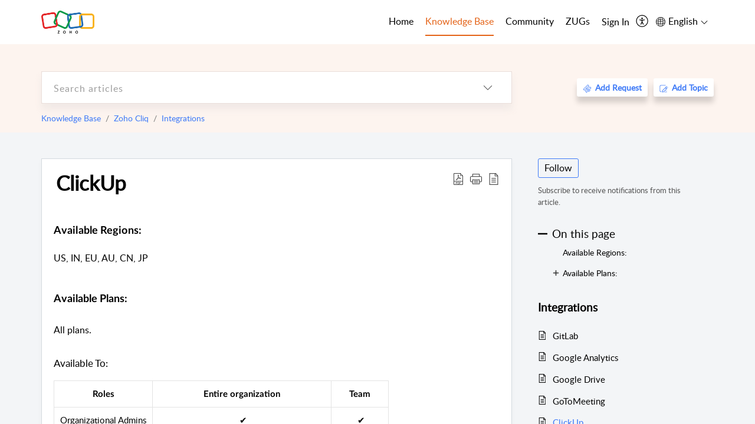

--- FILE ---
content_type: text/css;charset=UTF-8
request_url: https://help.zoho.com/portal/hccustomize/edbsn3857479fd7bb83e29368ff05a18603196821279b7603b1b9f1bce549d3097623e14cf614bb7cf2a79d3106125cab761f/stylesheet.css
body_size: 13230
content:
@import url('https://zdhcportalcustomization-4241905.nimbuspop.com/ZohoCorpHomeDec.css');
/*@import url('https://zdhcportalcustomization-4241905.nimbuspop.com/ZohoCorphelpcentercssNov.css');*/
.departmentList .zohogeneral{display:none}
.articleDetail .ArticleCmd__articleLike span[data-id="likeCount"],
.articleDetail .ArticleCmd__articleLike span[data-id="dislikeCount"]{
  display:none;
}
.footer-sec-wrap .content-wrap{
 display:flex; 
}
.selected_like .ArticleCmd__Like .Icon__icon {
    color: #339433;
}
.selected_dislike .ArticleCmd__disLike .Icon__icon {
    color: #d9534f;
}
.sp_suites > div, .zc-zoho-one-logo,.zc-zohoonepanel .sp_zohoone{
	width: 145px;
	padding: 20px 10PX;
}
.TopicDetailLeftContainer__forumcon{
     overflow-x: auto; 
}
.zsp_logo{background-size:1160px;}
.articleDetail.dataprep .dataprep_version2,
.articleList.dataprep .dataprep_version2,
.articleDetail .forms_kb,
.articleList .forms_kb,
.communityList .forms_community,
.communityDetail .forms_community{display:block!important}
.zohocommerce .finance_workshop.commerce,
.zohobilling .finance_workshop.billing,
.zohoexpense .finance_workshop.expense,
.zohoinvoice .finance_workshop.invoice,
.zohobooks .finance_workshop.books,
.zohoinventory .finance_workshop.inventory,
.zohopractice .finance_workshop.practice{display:block}
.es .Header__welcomeTitle{
 	font-size:0px;
  	display:block !important;
}
/*CRM nextGen folder hide css*/
/*.finance_workshop, .kbLanding .crmnextgen,.article_subcategory .crmnextgen,.articleList .crmnextgen{display:none}*/
.ticketForm .HCNewCaptcha__imageBox{
  overflow:unset;
}
/*CRM nextGen folder hide css*/
/*CRM Plus and Marketing Plus KB and Community Banner*/
.crm_mktg_plus_newto{max-width: 320px;width: 100%;padding:20px;position: relative;overflow:hidden}
.crm_mktg_plus_newto .new_to_hd{color:#fff;font-size: 1.2rem;margin-bottom: 15px}
.crm_mktg_plus_newto .new_to_hd,.crm_mktg_plus_newto .new_to_btn{font-weight: 700;font-family: "Latoregular",sans-serif}
.crm_mktg_plus_newto .new_to_btn{cursor: pointer;text-transform: uppercase;padding:8px 18px;display: inline-block;border-radius: 20px;text-decoration: none;color:#000;font-size: 0.9rem;position: relative;z-index: 1}
.crm_mktg_plus_newto:after{position: absolute;content: url('https://desk.zoho.com/galleryDocuments/edbsn44004c8e79a57797b117d775457c5cf9cf381741ba880e4bdab3c906b1d90d63943ca120985199492c16ee3c60ed5196?inline=true');right:0;bottom:-36px}
.crmPlus_bann .crm_mktg_plus_newto{background:#006cff}
.crmPlus_bann .crm_mktg_plus_newto .new_to_btn{background:#ffd200}
.mkPlus_bann .crm_mktg_plus_newto{background:#2c2c2c}
.mkPlus_bann .crm_mktg_plus_newto .new_to_btn{background:#d23246;color:#fff}
/*CRM Plus and Marketing Plus KB and Community Banner*/
/*Sprints banner css*/
.zohosprints2\.0 .sprints_v2_show {
    display: none !important;
}
.sprints_all_v .sprints_v1_show,
.zohosprints2\.0 .sprints_v2_show{display:none}
.zohosprints2\.0 .sprints_all_v .sprints_v1_show,
.sprints .sprints_all_v .sprints_v2_show{
    display:block
}
/*Sprints banner css*/
/*PageSense cross Promotional banner css*/
portal.bigin.mobile img{vertical-align:middle}
.pagesense_cross_promo_widget,
.crmPlus_kb_banner,.crmPlus_fm_banner,.mkPlus_kb_banner,.mkPlus_fm_banner{display:none}
.articleList.crmplus .crmPlus_kb_banner,.articleDetail.crmplus .crmPlus_kb_banner,
.communityList.zohocrmplus .crmPlus_fm_banner,.communityDetail.zohocrmplus .crmPlus_fm_banner,
.articleList.marketingplus .mkPlus_kb_banner,.articleDetail.marketingplus .mkPlus_kb_banner,
.communityList.zohomarketingplus .mkPlus_fm_banner,.communityDetail.zohomarketingplus .mkPlus_fm_banner{display:block}
.backstage .pagesense_cross_promo_widget,.zohobackstage .pagesense_cross_promo_widget{display:block}
/* US data center css start here*/
.mail_forum_widgets > div{display:none}
.usingzohomail .mail_forum_widgets div.using_zoho_mail,
.usingcontrolpanel .mail_forum_widgets div.using_control_pannel,
.usingtasks\&notes .mail_forum_widgets div.using_notes_and_tasks,
.partnerspeakonmail .mail_forum_widgets div.partner_speak_on_mail,
.communitylearningseries .mail_forum_widgets div.community_learning_series,
.zohomailmobileapp .mail_forum_widgets div.zoho_mail_mobile_app {display:block}
.zohocrm .z_focus_group_banner,
.zohosalesiq .z_focus_group_banner,
.zohoone .z_focus_group_banner,
.zohocrmplus .z_focus_group_banner,
.zohocliq .z_focus_group_banner,
.zohodeveloper .z_focus_group_banner{display:block!important}
.zohobooks .z_finance_workshop_banner,
.zohoinventory .z_finance_workshop_banner,
.zohoone .z_finance_workshop_banner,
.zohoinvoice .z_finance_workshop_banner,
.zohoexpense .z_finance_workshop_banner,
.zohoanalytics .z_finance_workshop_banner,
.zohomail .z_finance_workshop_banner,
.zohocommerce .z_finance_workshop_banner,
.zohobilling .z_finance_workshop_banner,
.zohoworkplace .z_finance_workshop_banner{display:block!important}
.zohocrm .zdh_banner,
.zohoone .zdh_banner,
.zohocrmplus .zdh_banner,
.zohodeveloper .zdh_banner{display:block!important}
.ticketForm #tickerform_fields_container:before,
.topicForm .Layout__layout1 .TopicForm__wrapper:before{
   content:"Zoho Corporation's Help Center is hosted in our IN data center";
  font-size:16px;
  padding:15px 20px;
  display: block;
  margin-bottom: 10px;
  border: 1px solid #feea91;
  background-color: #fefff4;
  border-radius:0.1875rem;
  font-weight:bold
}
.ticketForm .TicketFormLeftContainer__wrapper,
.topicForm .Layout__layout1 .TopicForm__wrapper{
 padding-top:10px; 
}
.ticketForm #scrollStickyContainer{
  margin-top:35px;
}
.topicForm .TopicForm__title h2{
  margin-top:0px;
}
.topicForm .TopicForm__details{
 padding:1.25rem 10px 
}
/*US data center css end here */
/*Sub category description hide css end here */
/*------ User Custom widget style start here -------*/
.qntrl_versions{
    max-width: 350px;
    width: 100%;
    margin: 0 auto;
    background: #fff;
    color:#303030;
    padding:20px 15px;
    background:#F5E1DF;
    box-sizing: border-box;
    border-radius:15px
}
.qntrl_versions p{
    font-size: 14px;
    line-height: 25px;
    margin: 0;
    padding: 0;
    font-weight: 600 !important
}
.qntrl_versions p a{
    color:#FA6E65;
    text-decoration: none;
  	font-weight: 600 !important
}
.zanalytics-header-sticky ul{display: flex;flex-wrap: wrap;align-items: flex-start;justify-content: left;padding-left:0!important}
.zanalytics-header-sticky .transY2{-webkit-transition-delay: 400ms;transition-delay: 400ms}
.zanalytics-header-sticky li.current{border-color: #ffae50}
.zanalytics-header-sticky li{margin: 0 7px 12px;display: inline-block}
.zanalytics-header-sticky li a{display: inline-block;padding: 20px 25px;color: #000;border: 1px solid #b0b0b0;background: #e7f3ff;color: #000;font-size: 24px;position: relative;text-align: left;box-sizing: border-box;border-radius: 4px;cursor: pointer;transition: ease all .5s}
.zanalytics-header-sticky li.current{border-color: #ffae50}
.zohocommunity br,.ArticleListRightContainer__wrapper .WidgetsContainer__widgetCont .WidgetsContainer__rightWd br,
.ArticleDetailLeftContainer__widget .WidgetsContainer__lftWd br,.ArticleDetailRightContainer__WidgetConnDeRight .WidgetsContainer__rightWd br,
.showtime_newsletterWrapper br,.CustomWidget__customDescription br,.TopicListRightContainer__comnSpace .WidgetsContainer__rightWd br,
.WidgetsContainer__rightWd br{display:none;}
.meeting_footer,.workerly_footer,.recruit_footer{background-color:#eee !important;}
.dataPrep_imgBdr{border:1px solid #efefef}
.crm_mplus_workshop_ban,.crm_workshop_banner_kb,.crm_workshop_banner_forum{display:none!important}
.crmplus .crm_mplus_workshop_ban,
.zohocrmplus .crm_mplus_workshop_ban, 
.marketingplus .crm_mplus_workshop_ban,
.zohomarketingplus .crm_mplus_workshop_ban,
.desk .crm_mplus_workshop_ban,
.zohodesk .crm_mplus_workshop_ban,
.crm .crm_workshop_banner_kb, .zohocrm .crm_workshop_banner_forum,
.desk .crm_workshop_banner_kb, .zohodesk .crm_workshop_banner_forum,
.crmplus .crm_workshop_banner_kb, .zohocrmplus .crm_workshop_banner_forum,
.marketingplus .crm_workshop_banner_kb, .zohomarketingplus .crm_workshop_banner_forum{display:block!important}
portal.articleDetail .bigin_setup_vdo{display: none}
/*TeamInbox Social icons adding css starts*/
.Social_icons ul{padding-left: 0!important;display: flex;list-style-type: none;width:100%;padding-top:10px}
.Social_icons li{height: 35px;padding-right: 20px}
.Social_icons li a{display: block;cursor:pointer;width:100%;height: 100%}
.Social_icons li a span{display: inline-block}
.Social_icons li a span img{width:35px}
.Social_icons li a span:last-child{position: relative;top: -12px;padding-left: 5px;color: #000;font-weight: 600}
/*TeamInbox Social icons adding css ends*/
.portalContainer.ja .jp_bottom_banner{display:none;margin-top:30px}
.portalContainer.crm.ja .jp_bottom_banner,
.portalContainer.campaigns.ja .jp_bottom_banner,
.portalContainer.desk.ja .jp_bottom_banner,
.portalContainer.salesiq.ja .jp_bottom_banner,
.portalContainer.social.ja .jp_bottom_banner,
.portalContainer.projects.ja .jp_bottom_banner,
.portalContainer.survey.ja .jp_bottom_banner,
.portalContainer.analytics.ja .jp_bottom_banner,
.portalContainer.crmplus.ja .jp_bottom_banner{display:flex!important}
.jp_bottom_banner{max-width: 900px;width: 100%;background: url(https://desk.zoho.com/galleryDocuments/edbsnb6c9783ffa5a252bb62403a9c2953c67058d78652673fcefad278a8f7fd1fc2c1e06e4ee16035621def7c1221d02937a?inline=true)no-repeat;min-height: 320px;background-size: cover;
margin:0 auto;padding: 45px 25px;background-position: right;box-sizing: border-box;position: relative;align-items: center}
.jp_btm_bann_cont{max-width: 67%}
.jp_btm_bann_cont .btm_bann_title{color:#FFF200;font-size: 28px;font-weight: 600;border-bottom:1px solid #fdc323;padding-bottom: 20px;
  display: inline-block}
.jp_btm_bann_cont .btm_bann_para{color:#fff;font-size: 18px;padding:20px 0;font-weight: 600}
.jp_btm_bann_cont .btm_bann_title,.jp_btm_bann_cont .btm_bann_para,.jp_btm_bann_cont .btm_bann_cta{margin: 0 0!important;
  font-family:var(--zf-primary-regular)}
.jp_btm_bann_cont .btm_bann_cta a{color:#fff;font-weight: 600;font-size: 16px;background: #F0323D;
  box-shadow: 0 0 2px rgba(0,0,0,0.6);padding:10px 25px;display: inline-block;cursor: pointer;text-decoration: none;border-radius: 6px}
p.bann_img{position: absolute;max-width: 565px;width: 100%;right: 0;bottom: 0px;margin: 0}
p.bann_img .desktop_view{display: block}
p.bann_img .mobile_view{display: none}
.bann_img img{width: 100%;height: auto}
@media screen and (max-width: 1240px){
  p.bann_img{max-width: 450px}
  .jp_btm_bann_cont{max-width: calc(100% - 205px)}
  .jp_btm_bann_cont .btm_bann_title{font-size: 23px}
  .jp_btm_bann_cont .btm_bann_para{font-size: 15px}
}
@media screen and (max-width: 720px){
  p.bann_img .desktop_view{display: none}
  p.bann_img .mobile_view{display: block}
  .jp_bottom_banner{flex-flow: row wrap;align-items: center;padding:0 0;overflow: hidden}
  p.bann_img,.jp_btm_bann_cont{max-width: 100%}
  .jp_btm_bann_cont{padding: 30px;text-align: center}
  p.bann_img{position: relative;order:2;left: -1px;bottom: -1px;transform: scale(1.1)}
}
.zoho_social_kb_widgets,.zoho_social_fm_widgets{display:none}
.articleList.social .zoho_social_kb_widgets,.articleDetail.social .zoho_social_kb_widgets,
.communityList.zohosocial .zoho_social_fm_widgets, .communityDetail.zohosocial .zoho_social_fm_widgets
{display:block}
/*Zhow Show Social icons adding css starts*/
.follow_us_on_widgets ul{list-style-type: none;padding: 0!important}
.follow_us_on_widgets ul li{display: inline-block!important;padding-right: 5px}
.follow_us_on_widgets ul li a,.sign_follow_us_on ul li a{display: block;width:35px;height:35px;border-radius:4px;
background: url("https://desk.zoho.com/galleryDocuments/edbsnfbbd5d8d2fbdc3de3c6b9a60f0fd60ec390d7281031b79ed8ccf803a5cf9f1ea49b49fa2586f91839ec47292fe3a31ba?inline=true")no-repeat;
background-size:233px auto}
.follow_us_on_widgets ul li.tw_icn a{background-position: -3px -38px}
.follow_us_on_widgets ul li.fb_icn a{background-position: -36px -38px}
.follow_us_on_widgets ul li.insta_icn a{background-position: -73px -38px;}
.follow_us_on_widgets ul li.ind_icn a{background-position: -99px -34px;background-size: 214px auto}
.follow_us_on_widgets ul li.pint_icn a{background-position: -145px -37px}
.follow_us_on_widgets ul li.yt_icn a,.sign_follow_us_on ul li.yt_icn a{background-position: -141px -26px;background-size: 179px auto}
.sign_follow_us_on ul li.tw_icn a{background-size: 233px auto}
/*Zhow Show Social icons adding css ends*/
/*Twitter logo updated image*/
.follow_us_on_widgets ul li.tw_icn a{
    background: url(https://www.zohowebstatic.com/sites/zweb/images/commonroot/common-elements.svg)no-repeat;
    background-size:960px auto
}
.follow_us_on_widgets ul li.tw_icn a{
    background-position: -251px 3px
}
/*Twitter logo updated image*/
/*Zoho Show Resources Widget css Starts*/
.widget_sec,.widget_sec ul{margin: 0 0;padding: 0 0}
.widget_sec{width:100%}
.widget_sec ul{list-style: none;display: flex;flex-flow: row wrap;gap: 10px}
.widget_sec ul li{position: relative;box-shadow : 0px 2px 3px rgba(61, 61, 61, 0.3);border-radius: 6px;max-width:100%;flex-grow: 1}
.widget_sec ul li:first-child{background : #4D2FD1}
.widget_sec ul li:nth-child(2){background : #D950B6}
.widget_sec ul li:nth-child(3){background : #F5689B}
.widget_sec ul li:nth-child(4){background : #22A9B6}
.widget_sec ul li:nth-child(5){background : #369A47}
.widget_sec ul li:nth-child(6){background : #E35543}
.widget_sec ul li:nth-child(7){background : #7E51C6}
.widget_sec ul li:nth-child(8){background : #aeb84b}
.widget_sec ul li:last-child{background : #1E5DC3}
.widget_sec ul li a{text-decoration: none;color:#fff;display: block;width:100%;height:100%;font-size : 16px;padding:15px 10px;box-sizing: border-box;text-align: center}
.widget_sec ul li a span{display: inline-flex;justify-content:center;align-items: center}
.widget_sec ul li a span i.icon_sec{display: inline-block;width: 28px;height: 28px;margin-right: 10px}
.widget_sec ul li a span i.icon_sec.feature{background: url("https://desk.zoho.com/DocsDisplay?zgId=4335217&mode=inline&blockId=n5ko54cdfcb5673d84102b7644ab83b7d19cb");background-size: 28px auto}
.widget_sec ul li a span i.icon_sec.forums{background: url("https://desk.zoho.com/DocsDisplay?zgId=4335217&mode=inline&blockId=n5ko5a7ae5babb1dd4229a56a466b353ab633");background-size: 28px auto}
.widget_sec ul li a span i.icon_sec.blogs,.widget_sec.sheet_resources li.sheet_blogs i.icon_sec.blogs{background: url("https://desk.zoho.com/DocsDisplay?zgId=4335217&mode=inline&blockId=n5ko5ed7cbb7dd0ed4a158bb819bb7c023665");background-size: 28px auto}
.widget_sec ul li a span i.icon_sec.whats_new,.widget_sec.sheet_resources li.sheet_new i.icon_sec.whats_new{background: url("https://desk.zoho.com/DocsDisplay?zgId=4335217&mode=inline&blockId=n5ko504d4f987ca6f41c7b8cb3f9e7b7cb257");background-size: 28px auto}
.widget_sec ul li a span i.icon_sec.help_guide,.widget_sec.sheet_resources li.sheet_help i.icon_sec.help_guide{background: url("https://desk.zoho.com/DocsDisplay?zgId=4335217&mode=inline&blockId=n5ko53fb17c882633460aa29e1195c95cc22b");background-size: 28px auto}
.widget_sec ul li a span i.icon_sec.videos{background: url("https://desk.zoho.com/DocsDisplay?zgId=4335217&mode=inline&blockId=n5ko5a94f121026c74794a46ccf79d9f6b969");background-size: 28px auto}
.widget_sec ul li a span i.icon_sec.faqs{background: url("https://desk.zoho.com/DocsDisplay?zgId=4335217&mode=inline&blockId=n5ko58f8bddc9eac949c4a43f271e604092b0");background-size: 28px auto}
.widget_sec ul li a span i.icon_sec.tips_tricks{background: url("https://desk.zoho.com/DocsDisplay?zgId=4335217&mode=inline&blockId=n5ko5a9bfa1a067df4c5bafffc61be52d7e5c");background-size: 28px auto}
/*pageSense resoureces widgets css*/
.widget_sec.pageSense_widget_sec ul li:first-child{background: #FF62B9;width:44%}
.widget_sec.pageSense_widget_sec ul li:nth-child(2){background: #FF7046;width:53%}
.widget_sec.pageSense_widget_sec ul li:nth-child(3){background: #2EA8E0;width:100%;margin-right:0}
.widget_sec.pageSense_widget_sec ul li:nth-child(4){background: #78D05F;width:55%;margin-right: 3%}
.widget_sec.pageSense_widget_sec ul li:nth-child(5){background: #B558B3;width:42%;margin-right: 0}
.widget_sec.pageSense_widget_sec ul li:nth-child(6){background: #2F54AD;width:100%;margin-right: 0}
.widget_sec.pageSense_widget_sec ul li:nth-child(7){background: #FFC369;width:40%;margin-right: 0}
.widget_sec ul li a span i.icon_sec.ab_test{background: url("https://desk.zoho.com/galleryDocuments/edbsn3aca0b32cfd506fc70302d5c21720654a04b68ed4ae1f1ba5638e9454bb9e77eef81eaa75559485d1370ff0d73bfd77e?inline=true");background-size: 28px auto}
.widget_sec ul li a span i.icon_sec.cro_hacks{background: url("https://desk.zoho.com/galleryDocuments/edbsn6931bf6c302c16bcb0d2e540d659c2f5bd089d037d6aa9cd5e5fea9ff969fcf4ed05eb40172747a1d3c3ab3a85ecdafd?inline=true");background-size: 28px auto}
/*pageSense resoureces widgets css*/
/*PageSense custom widgets css*/
.psense_widget_sec{max-width:100%;width:100%;margin:0 auto;border:2px solid #204E70;padding:25px 30px;background:#fff;display:none;align-items: center;justify-content: center}
.psense_widget_sec .psense_widget_lft{width:65%;padding-right:40px}
.psense_widget_sec .psense_widget_lft h2{color:#C13A2C;font-size: 25px;line-height: 30px;margin:0 0}
.psense_widget_sec .psense_widget_lft p{font-size: 16px;line-height: 27px;padding:15px 0;margin:0 0}
.psense_widget_sec .psense_widget_lft .psense_cta{display: inline-block}
.psense_widget_sec .psense_widget_lft .psense_cta a{display: block;background: #204E70;color:#fff!important;font-size:18px;padding:10px 20px;margin: 0 0;cursor: pointer;text-decoration: none}
.psense_widget_sec .psense_widget_rht{width: 35%}
.psense_widget_sec .psense_widget_rht img{width:100%}
.getstartedwithzohopagesense .psense_widget_sec.getstartedwithzohopagesense,
.installthecodesnippet .psense_widget_sec.installthecodesnippet,
.setupgoals .psense_widget_sec.setupgoals,
.performfunnelanalysis .psense_widget_sec.performfunnelanalysis,
.generateheatmap .psense_widget_sec.generateheatmap,
.measureformanalytics .psense_widget_sec.measureformanalytics,
.watchsessionrecordings .psense_widget_sec.watchsessionrecordings,
.runa\/bandspliturltests .psense_widget_sec.urltests,
.personalizeyourwebsite .psense_widget_sec.personalizeyourwebsite,
.pollsandfeedbackforms .psense_widget_sec.pollsandfeedbackforms,
.sendpushnotifications .sendpushnotifications,
.pop-upsandbanners .psense_widget_sec.pop-upsandbanners,
.advancedsettings .psense_widget_sec.advancedsettings,
.extensionsguide .psense_widget_sec.extensionsguide,
.integrationsguide .psense_widget_sec.integrationsguide{display: flex}
@media only screen and (max-width: 699px){
  .psense_widget_sec{flex-flow: row wrap;padding:20px 15px}
  .psense_widget_sec .psense_widget_lft,
  .psense_widget_sec .psense_widget_rht{width:100%;text-align: center;padding: 0}
  .psense_widget_sec .psense_widget_rht .banner_img{max-width:300px;width:98%;margin:20px auto 0}
}
/*PageSense custom widgets css*/
/*Sales IQ Resources widget css*/
.widget_sec ul li.admin_guide{width:100%;background : #DF457C;margin-right:0}
.widget_sec ul li.admin_guide a span i.icon_sec{background: url("https://desk.zoho.com/DocsDisplay?zgId=4335217&mode=inline&blockId=n5ko53fb17c882633460aa29e1195c95cc22b");background-size: 28px auto}
.widget_sec ul li.community {width:54%;background : #F98D7A;margin-right:3%}
.widget_sec ul li.community a span i.icon_sec{background: url("https://desk.zoho.com/DocsDisplay?zgId=4335217&mode=inline&blockId=n5ko5a7ae5babb1dd4229a56a466b353ab633");background-size: 28px auto}
.widget_sec ul li.videos {width:43%;background : #62BFCD;margin-right:0}
.widget_sec ul li.videos a span i.icon_sec{background: url("https://desk.zoho.com/DocsDisplay?zgId=4335217&mode=inline&blockId=n5ko5a94f121026c74794a46ccf79d9f6b969");background-size: 28px auto}
.widget_sec ul li.whats_new {width:60%;background : #7B90FF;margin-right:0}
.widget_sec ul li.whats_new a span i.icon_sec{background: url("https://desk.zoho.com/DocsDisplay?zgId=4335217&mode=inline&blockId=n5ko504d4f987ca6f41c7b8cb3f9e7b7cb257");background-size: 28px auto}
.widget_sec ul li.faq {width:37%;background : #FEC12F;margin-right:3%}
.widget_sec ul li.faq a span i.icon_sec{background: url("https://desk.zoho.com/DocsDisplay?zgId=4335217&mode=inline&blockId=n5ko58f8bddc9eac949c4a43f271e604092b0");background-size: 28px auto}
.widget_sec ul li.bot_guides{width:100%;background : #FE2559;margin-right: 0}
.widget_sec ul li.bot_guides a span i.icon_sec,.widget_sec.sheet_resources li.sheet_mblapps i.icon_sec.mobile_apps{background: url("https://desk.zoho.com/galleryDocuments/edbsn5fcaef6e40a5605d3670fbc49c00b8498d0c4b3d551059e6dabe645d1004b64989eab3ae4dd10a4042af8d2057ca0743?inline=true");background-size: 28px auto}
.widget_sec ul li.bot_samples a span i.icon_sec{background: url("https://desk.zoho.com/galleryDocuments/edbsn0f647d061fe04001ab7cfdb685a074fa7ab2743758a0a5b011d22a81b18acafebbc666755e686b1c43c1905b94627cd0?inline=true");background-size: 28px auto}
.widget_sec ul li.webinar {width:47%;background : #CD8EEB;margin-right:3%}
.widget_sec ul li.webinar a span i.icon_sec{background: url("https://desk.zoho.com/DocsDisplay?zgId=4335217&mode=inline&blockId=n5ko58f8bddc9eac949c4a43f271e604092b0");background-size: 28px auto}
.widget_sec ul li.bot_samples{width:50%;background : #60D0B6;margin-right: 0}
.widget_sec ul li.developers{width:100%;background : #006FF2;margin-right:0}
.widget_sec ul li.developers a span i.icon_sec{background: url("https://desk.zoho.com/DocsDisplay?zgId=4335217&mode=inline&blockId=n5ko54cdfcb5673d84102b7644ab83b7d19cb");background-size: 28px auto}
.widget_sec.sheet_resources li.sheet_tips{width: 100%;margin-right: 0}
.widget_sec.sheet_resources li.sheet_blogs{width:40%;margin-right: 3%}
.widget_sec.sheet_resources li.sheet_new{width: 57%;margin-right: 0}
.widget_sec.sheet_resources li.sheet_help{width:49%;margin-right: 3%}
.widget_sec.sheet_resources li.sheet_webinars{width: 48%;margin-right: 0}
.widget_sec.sheet_resources li.sheet_mblapps{width: 100%;margin-right: 0}
/*Sales IQ Resources widget css*/
@media screen and (min-device-width: 769px) and (max-device-width: 1115px) { 
    .widget_sec ul li{width: 100%!important;margin-right: 0!important}
}
/*Zoho Show Resources Widget css Ends*/
.showtime_newsletterWrapper {
    background-color: #EDF0F2;
    margin: 0 auto;
    padding: 30px 0px;
}
.showtime_parent {
    margin: 0 auto;
    display: table;
}
.showtime_rows {
    margin-bottom: 11px;
}
.showtime_rows a {
    text-decoration: none;
    color: #ffffff;
    display: flex;
    justify-content: space-between;
    width: 100%;
    align-items: center;
    border-bottom: 5px solid #DFE2E4;
    background-color: #2A6171;
    padding: 5px 6px 7px 20px;
    border-radius: 30px 30px 36px 36px;
    width: 270px;
}
.showtime_rows img {
    width: 30px;
    height: 30px;
    vertical-align: middle;
}
/*Showtime style end here */
/*workdrive style start here */
.zohoworkdrive_customlist {
    padding: 16px;
    background: linear-gradient(to bottom, #3A6073, #16222A);
    font-size: 16px;
    list-style: none;
    border-radius: 3px;
    display: inline-block;
    color: #fff;
    text-decoration: none;
    width: 100%;
    box-sizing: border-box;
    margin: 5px 0;
}
/*workdrive style end here */
.kbLanding .WidgetsContainer__widgetCont .WidgetsContainer__lftWd:nth-child(2),.kbLanding .WidgetsContainer__widgetCont .WidgetsContainer__lftWd:nth-child(3){
  float:left;
  width:48.5%;
}
.kbLanding .WidgetsContainer__widgetCont .WidgetsContainer__lftWd:nth-child(3){
   float:right;  
  margin-top:1.6rem;
}
@media only screen and (max-width:1024px){
   .kbLanding .WidgetsContainer__widgetCont .WidgetsContainer__lftWd:nth-child(2),.kbLanding .WidgetsContainer__widgetCont .WidgetsContainer__lftWd:nth-child(3){
  float:none;
  width:100%;
} 
  .kbLanding .WidgetsContainer__widgetCont .WidgetsContainer__lftWd:nth-child(3){ 
  margin-top:0rem;
}
}
/*Zoho Sign Resources widget css*/
.zoho_sign_resources{display: flex;flex-flow: row wrap;max-width: 310px;justify-content: flex-start;gap: 5px}
.zoho_sign_resources a{text-decoration: none;color:#262626;font-size: 16px;font-weight: 600;cursor: pointer;
display: flex;justify-content: center;align-items: center;padding:5px 10px 4px 4px;border:1px solid #cdcdcd;
margin-bottom: 10px;border-radius:6px;transition:all ease 500ms}
.zoho_sign_resources a:hover{background:#246BF6;border-color:#246BF6;color:#fff}
.zoho_sign_resources a span:nth-child(1){width:35px;height:35px;
background: url(https://desk.zoho.com/galleryDocuments/edbsn279ea7f490c94dd9bafb688dbf5a2ee84f488bf87e0a1fc02121b309f43bb7a1eb75ff674033c3c0d1795b316374e7ce?inline=true)no-repeat;
background-size: 350px auto}
.zoho_sign_resources a span:nth-child(2){padding-left: 8px}
.zoho_sign_resources .sing_whats_new a span:nth-child(1){background-position:-1px -3px}
.zoho_sign_resources .sign_help_guide a span:nth-child(1){background-position:-41px -3px}
.zoho_sign_resources .solu_guide a span:nth-child(1){background-position:-80px -1px}
.zoho_sign_resources .sign_api a span:nth-child(1){background-position:-118px -1px}
.zoho_sign_resources .sign_blog a span:nth-child(1){background-position:-156px -1px}
.zoho_sign_resources .sign_faq a span:nth-child(1){background-position:-197px -1px}
.zoho_sign_resources .sign_legal_guide a span:nth-child(1){background-position:-235px -3px}
.zoho_sign_resources .sign_forum a span:nth-child(1){background-position:-274px -1px}
.zoho_sign_resources .sign_webinar a span:nth-child(1){background-position:-312px -3px}
.zoho_sign_resources .sing_whats_new a:hover span:nth-child(1){background-position:-1px -42px}
.zoho_sign_resources .sign_help_guide a:hover span:nth-child(1){background-position:-41px -42px}
.zoho_sign_resources .solu_guide a:hover span:nth-child(1){background-position:-80px -41px}
.zoho_sign_resources .sign_api a:hover span:nth-child(1){background-position:-118px -41px}
.zoho_sign_resources .sign_blog a:hover span:nth-child(1){background-position:-156px -41px}
.zoho_sign_resources .sign_faq a:hover span:nth-child(1){background-position:-197px -41px}
.zoho_sign_resources .sign_legal_guide a:hover span:nth-child(1){background-position:-235px -42px}
.zoho_sign_resources .sign_forum a:hover span:nth-child(1){background-position:-274px -41px}
.zoho_sign_resources .sign_webinar a:hover span:nth-child(1){background-position:-312px -42px}

.zoho_sign_resources.zoho_forms_resources a span:nth-child(1){
    background: url(https://desk.zoho.com/galleryDocuments/edbsn734f3f17e70954e04857acbb95602a65632dc2e9ea1b036f29fa2b5299c16fc60ad9570b2ab0cf7c103a992296d5fc4e?inline=true)no-repeat;
    background-size: 345px auto
}
.zoho_sign_resources .forms_features a span:nth-child(1){background-position: 2px 2px}
.zoho_sign_resources .forms_features a:hover span:nth-child(1){background-position: 2px -30px}
.zoho_sign_resources  .forms_temp a span:nth-child(1){background-position: -32px 2px}
.zoho_sign_resources  .forms_temp a:hover span:nth-child(1){background-position: -32px -30px}
.zoho_sign_resources .forms_cust a span:nth-child(1){background-position: -63px 0px}
.zoho_sign_resources .forms_cust a:hover span:nth-child(1){background-position: -63px -30px}
.zoho_sign_resources .forms_mbl a span:nth-child(1){background-position: -94px 2px}
.zoho_sign_resources .forms_mbl a:hover span:nth-child(1){background-position: -94px -30px}
.zoho_sign_resources  .forms_price a span:nth-child(1){background-position: -122px 2px}
.zoho_sign_resources  .forms_price a:hover span:nth-child(1){background-position: -122px -30px}
.zoho_sign_resources  .forms_integ a span:nth-child(1){background-position: -156px 2px}
.zoho_sign_resources  .forms_integ a:hover span:nth-child(1){background-position: -156px -30px}
.zoho_sign_resources .forms_blog a span:nth-child(1){background-position: -187px 2px}
.zoho_sign_resources .forms_blog a:hover span:nth-child(1){background-position: -187px -30px}
.zoho_sign_resources .forms_ebooks a span:nth-child(1){background-position: -218px 0px}
.zoho_sign_resources .forms_ebooks a:hover span:nth-child(1){background-position: -218px -30px}
.zoho_sign_resources .forms_tips a span:nth-child(1){background-position: -248px 0px}
.zoho_sign_resources .forms_tips a:hover span:nth-child(1){background-position: -248px -30px}
.zoho_sign_resources .forms_forum a span:nth-child(1){background-position: -278px 2px}
.zoho_sign_resources .forms_forum a:hover span:nth-child(1){background-position: -278px -30px}
.zoho_sign_resources .forms_terms a span:nth-child(1){background-position: -312px 2px}
.zoho_sign_resources .forms_terms a:hover span:nth-child(1){background-position: -312px -30px}

/*Zoho Sign Resources widget css*/
/*Workplace, Mail, Calendar Banners CSS*/
.zdeskwidget-mailapps {max-width: 310px;margin:1.6rem auto 0;box-sizing: border-box;position: relative;overflow: hidden;border-radius: 5px;border: 2px solid #ff735d;background: #ff735d;/* for non-css3 browsers */filter: progid:DXImageTransform.Microsoft.gradient(startColorstr='#fff', endColorstr='#ff735d');/* for IE */background: -webkit-gradient(linear, left top, left bottom, from(#fff), to(#ff735d));/* for webkit browsers */background: -moz-linear-gradient(top, #fff, #ff735d);/* for firefox 3.6+ */}
.zdeskwidget-mailapps .zdeskwidget-logo {position: absolute;top: 15px;left: 20px;display: inline-flex;height: 22px}
.zdeskwidget-mailapps .zdeskwidget-logo img {max-width: 100%}
.zdeskwidget-mailapps .zdeskwidget-info {padding-top: 50px;box-sizing: border-box;text-align: center}
.zdeskwidget-mailapps .zdeskwidget-info .zdeskwidget__heading {font-weight: 700;font-size: 20px;margin: 5px 0 15px}
.zdeskwidget-mailapps .zdeskwidget-info .zdeskwidget__desc {font-size: 18px;font-weight: 400}
.zdeskwidget-mailapps .zdeskwidget-info .zdeskwidget__btn a {font-size: 15px;padding: 8px 15px 10px;display: inline-block;color: #fff;background-color: #2c66dd;text-decoration: none;border-radius: 5px;font-weight: 700}
.zdeskwidget-mailapps .zdeskwidget-image {text-align: center;margin-top: -25px;pointer-events: none;padding-bottom: 35px}
.zdeskwidget-mailapps .zdeskwidget-image img {max-width: 85%!important;transform: scale(1.3)}
.zdeskwidget-mail {max-width: 310px;margin: 0 auto;box-sizing: border-box;position: relative;overflow: hidden;border-radius: 5px;border: 2px solid #fef4e3;background: #fef4e3}
.zdeskwidget-mail .zdeskwidget-logo {position: absolute;top: 15px;left: 20px;display: inline-flex;height: 22px}
.zdeskwidget-mail .zdeskwidget-logo img {max-width: 100%}
.zdeskwidget-mail .zdeskwidget-info {padding-top: 60px;box-sizing: border-box;text-align: center}
.zdeskwidget-mail .zdeskwidget-info .zdeskwidget__heading {font-weight: 700;font-size: 24px;margin: 5px 0;color: #935125}
.zdeskwidget-mail .zdeskwidget-info .zdeskwidget__desc {font-size: 18px;font-weight: 400}
.zdeskwidget-mail .zdeskwidget-info .zdeskwidget__btn {padding-top: 25px}
.zdeskwidget-mail .zdeskwidget-info .zdeskwidget__btn a {font-size: 15px;padding: 8px 15px 10px;display: inline-block;color: #fff;background-color: #935125;text-decoration: none;border-radius: 5px;font-weight: 700}
.zdeskwidget-mail .zdeskwidget-image {text-align: center;margin-top: 42px;pointer-events: none;margin-bottom: -40px;margin-left: 10px}
.zdeskwidget-mail .zdeskwidget-image img {max-width: 95%}
.zdeskwidget-calendar {max-width: 310px;margin: 0 auto;box-sizing: border-box;position: relative;overflow: hidden;border-radius: 5px;border: 2px solid #fceee8;background: #fceee8}
.zdeskwidget-calendar .zdeskwidget-logo {position: absolute;top: 15px;left: 20px;display: inline-flex;height: 22px}
.zdeskwidget-calendar .zdeskwidget-logo img {max-width: 100%}
.zdeskwidget-calendar .zdeskwidget-info {padding-top: 50px;box-sizing: border-box;text-align: center}
.zdeskwidget-calendar .zdeskwidget-info .zdeskwidget__heading {font-weight: 700;font-size: 24px;margin: 5px 0 15px}
.zdeskwidget-calendar .zdeskwidget-info .zdeskwidget__desc {font-size: 18px;font-weight: 400}
.zdeskwidget-calendar .zdeskwidget-info .zdeskwidget__btn a {font-size: 15px;padding: 8px 15px 10px;display: inline-block;color: #fff;background-color: #ff5722;text-decoration: none;border-radius: 5px;font-weight: 700}
.zdeskwidget-calendar .zdeskwidget-image {text-align: center;margin-top: 15px;pointer-events: none;padding-bottom: 10px}
.zdeskwidget-calendar .zdeskwidget-image img {max-width: 75%!important}
.zdeskwidget-calendarapps {max-width: 310px;margin: 1.6rem auto 0;box-sizing: border-box;position: relative;overflow: hidden;border-radius: 5px;border: 2px solid #96dcf6;background: url(https://desk.zoho.com/galleryDocuments/edbsn1ace8ea652dee4d53cf490d31c1c2af908476094d8566cbe0b35612e51e503f414c2ff3ce6d5132dc7d2419ed10ab8c0?inline=true) no-repeat;background-size: cover}
.zdeskwidget-calendarapps .zdeskwidget-logo {position: absolute;top: 15px;left: 20px;display: inline-flex;height: 22px}
.zdeskwidget-calendarapps .zdeskwidget-logo img {max-width: 100%}
.zdeskwidget-calendarapps .zdeskwidget-info {padding-top: 60px;box-sizing: border-box;text-align: center}
.zdeskwidget-calendarapps .zdeskwidget-info .zdeskwidget__heading {font-weight: 700;font-size: 24px;margin: 5px 0 15px}
.zdeskwidget-calendarapps .zdeskwidget-info .zdeskwidget__desc {font-size: 18px;font-weight: 400}
.zdeskwidget-calendarapps .zdeskwidget-info .zdeskwidget__btn {padding-top: 10px}
.zdeskwidget-calendarapps .zdeskwidget-info .zdeskwidget__btn a {font-size: 15px;padding: 8px 15px 10px;display: inline-block;color: #fff;background-color: #2c66dd;text-decoration: none;border-radius: 5px;font-weight: 700}
.zdeskwidget-calendarapps .zdeskwidget-image {text-align: left;margin-top: 26px;margin-bottom: -10px;pointer-events: none}
.zdeskwidget-calendarapps .zdeskwidget-image img {max-width: 75%!important}
.zdeskwidget-workplaceapps {display:none;max-width: 310px;margin: 0 auto;box-sizing: border-box;position: relative;overflow: hidden;border-radius: 5px;border: 2px solid #328de9;background: #328de9;/* for non-css3 browsers */filter: progid:DXImageTransform.Microsoft.gradient(startColorstr='#fff', endColorstr='#328de9');/* for IE */background: -webkit-gradient(linear, left top, left bottom, from(#fff), to(#328de9));/* for webkit browsers */background: -moz-linear-gradient(top, #fff, #328de9);/* for firefox 3.6+ */}
.mail .zdeskwidget-workplaceapps,.calendar .zdeskwidget-workplaceapps{display:block} 
.zdeskwidget-workplaceapps .zdeskwidget-logo {position: absolute;top: 15px;left: 20px;display: inline-flex;height: 22px}
.zdeskwidget-workplaceapps .zdeskwidget-logo img {max-width: 100%}
.zdeskwidget-workplaceapps .zdeskwidget-info {padding-top: 60px;box-sizing: border-box;text-align: center}
.zdeskwidget-workplaceapps .zdeskwidget-info .zdeskwidget__heading {font-weight: 700;font-size: 24px;margin: 5px 0 15px}
.zdeskwidget-workplaceapps .zdeskwidget-info .zdeskwidget__desc {font-size: 18px;font-weight: 400}
.zdeskwidget-workplaceapps .zdeskwidget-info .zdeskwidget__btn {padding-top: 10px}
.zdeskwidget-workplaceapps .zdeskwidget-info .zdeskwidget__btn a {font-size: 15px;padding: 8px 15px 10px;display: inline-block;color: #fff;background-color: #2b66dc;text-decoration: none;border-radius: 5px;font-weight: 700}
.zdeskwidget-workplaceapps .zdeskwidget-image {text-align: center;margin-top: 20px;pointer-events: none}
.zdeskwidget-workplaceapps .zdeskwidget-image img {max-width: 100%;transform: scale(1.1)}

.zdeskwidget-workplace {max-width: 875px;margin: 0 auto;position: relative;height: 210px;display:none;align-items: center;justify-content: center;flex-wrap: wrap;overflow: hidden;border-radius: 5px;background-color: #deebff}
.mail .zdeskwidget-workplace,.calendar .zdeskwidget-workplace{display:flex}
.zdeskwidget-workplace:before {content: "";position: absolute;right: 0;bottom: 0;width: 380px;height: 210px;background-image: url(https://desk.zoho.com/galleryDocuments/edbsn0477f1b321298763e870aa13982a2937e19e76623aa18f8cd4bb26e1894506e537b896df7c33f78844dc20e1320c7e07?inline=true);background-repeat: no-repeat;background-position: 30px 35px;background-size: 100%}
.zdeskwidget-workplace:after {content: "";position: absolute;left: 0;bottom: 0;width: 110px;height: 110px;background-image: url(https://desk.zoho.com/galleryDocuments/edbsn78c3c273eafa0ab35d7bb948977f6cf847a48c74a924a629b097e512a551522cb74645ee13309ba9e0f03df835884f65?inline=true);background-repeat: no-repeat;background-position: -40px 45px;background-size: 100%}
.zdeskwidget-workplace .zdeskwidget-logo {position: absolute;top: 15px;left: 20px;display: inline-flex;height: 22px}
.zdeskwidget-workplace .zdeskwidget-logo img {max-width: 100%}
.zdeskwidget-workplace .zdeskwidget-info {width: 60%;padding-left: 80px;padding-top: 20px;box-sizing: border-box;position: relative;z-index: 5}
.zdeskwidget-workplace .zdeskwidget-info .zdeskwidget__heading {font-weight: 700;font-size: 30px;color: #29497c}
.zdeskwidget-workplace .zdeskwidget-info .zdeskwidget__desc {font-size: 24px;font-weight: 400;margin-bottom: 10px}
.zdeskwidget-workplace .zdeskwidget-info .zdeskwidget__btn a {font-size: 15px;padding: 8px 15px 10px;display: inline-block;color: #fff;background-color: #e42527;text-decoration: none;border-radius: 5px;font-weight: 700}
.zdeskwidget-workplace .zdeskwidget-image {width: 40%;text-align: center;position: relative;z-index: 2}
.zdeskwidget-workplace .zdeskwidget-image img {max-width: 55%!important}
@media only screen and (max-width: 767px){
.zdeskwidget-workplace .zdeskwidget-info .zdeskwidget__heading{font-size: 25px;padding-bottom: 10px}
.zdeskwidget-workplace .zdeskwidget-info .zdeskwidget__desc {font-size: 20px}
.zdeskwidget-workplace .zdeskwidget-info {padding-left: 50px}}
@media only screen and (max-width: 767px) and (orientation: portrait) {
.zdeskwidget-workplace {height: auto;padding-bottom: 30px}
.zdeskwidget-workplace .zdeskwidget-info {width: 100%;text-align: center;padding: 60px 20px 30px;padding-left: 50px}
.zdeskwidget-workplace .zdeskwidget-image {width: 100%}
.zdeskwidget-workplace .zdeskwidget-image img {max-width: 75%}
}
@media only screen and (max-width: 449px){
.zdeskwidget-workplace .zdeskwidget-info{padding:10px ;width: 100%;text-align: center;padding-top: 45px}
.zdeskwidget-workplace .zdeskwidget-image{width:65%}
.zdeskwidget-workplace{height: auto}
}
/*Workplace, Mail, Calendar Banners CSS*/
.articleDetail  .ArticleDetailLeftContainer__box,.articleDetail .KBCategoryTree1__kbTitle{margin-top:0px !important;}
.articleDetail h1.ArticleDetailLeftContainer__kbTitle,.communityDetail h1.TopicDetailLeftContainer__topicTitle,
.ticketDetail h1.TicketDetailLeftContainer__tickeTitle{font-size:2.2rem}
.articleDetail .ArticleCmd__articleLike span.ArticleCmd__posttime{display:none}
@media only screen and (max-width:768px){
   .ArticleCmd__articleLike {
      flex-direction: row;
   }
  .articleDetail h1.ArticleDetailLeftContainer__kbTitle,.communityDetail h1.TopicDetailLeftContainer__topicTitle,
  .ticketDetail h1.TicketDetailLeftContainer__tickeTitle{
      font-size: 1.8rem;
   }
}
.tooltip-icon{
       position: relative;
    border: 0px solid #a1a1a1;
    border-radius: 100%;
    color: #888;
    display: inline-block;
    font-size: 11px;
    font-weight: 700;
    height: 16px;
    line-height: .6;
    padding: 4px;
    text-align: center;
    width: 16px;
    cursor: help;
    left: 0px;
    background-color: #ebdacf;
}
div.tooltip-icon div:nth-child(1) {
    padding-top: 1px;
}
.tooltip-icon div.tooltip-text{
        position: absolute;
    font-style: normal;
    color: #000;
    background-color: #fff;
    font-size: 13px;
    line-height: 160%;
    text-align: left;
    padding: 10px;
    font-weight: 400;
    width: 225px;
    z-index: 1;
    box-shadow: 0 2px 7px #d1d1d1;
    left: 25px;
    top: -14px;
    display: none;
    box-sizing: border-box;
}
.tooltip-icon div.tooltip-text:before{
    content: '';
    position: absolute;
    display: block;
    left: -6px;
    top: 15px;
    transform: translateY(-50%);
    width: 10px;
    height: 10px;
    background: #fff;
    transform: rotate(45deg);
    z-index: 2;
    border: 1px solid #47aafa;
    border-width: 0px 0px 2px 2px;
}
.tooltip-icon:hover div.tooltip-text{
   display: block
}
.cp-label{display:inline}
@media only screen and (max-width:1024px){
  .tooltip-icon{display:none}
}
.TopicDetailRightContainer__comnSpace .StatsInfo__primaryColor,.TopicDetailRightContainer__comnSpace .StatsInfo__secondaryColor,
.TopicDetailRightContainer__comnSpace .StatsInfo__dangerColor{color:#555}
.StateProperty__stateProperty .StatsInfo__countClick{color:#3e7af7}
/* Sprint style start here */
.sp-role-module {
  border: #8da8b3 solid 1px;
  border-radius: 4px;
  background-color: #fff;
  font-family: sans-serif;
  width: 650px;
}
.sp-role-module-title {
  width: 100%;
  padding: 10px;
  background-color: #8da8b3;
  font-size: 16px;
  color: #fff;
  box-sizing: border-box;
}
.sp-role-module table.sp-role {
  width: 100%;
  font-size:13px;
}
.sp-role-module table.sp-role thead{
  background-color: #e5f1f4;
}
.sp-role-module .sp-role th{
  font-weight: normal;
  height: 30px;
  text-transform: uppercase;
  font-size: 11px;
  color: #68797f;
}
.sp-role-module table.sp-role th,
.sp-role-module table.sp-role td {
  vertical-align: middle;
  line-height: 15px;
  text-align: center;
  position: relative;
}
.sp-role-module table.sp-role thead th:first-child,
.sp-role-module table.sp-role tbody td:first-child {
  text-align: left;
  padding-left: 10px;
}
.sp-role-module table.sp-role tbody tr td{
  border-bottom: #e5f1f4 solid 1px;
}
.sp-role-module table.sp-role tbody tr td:nth-child(2){
  border-left: #e5f1f4 solid 1px;
}
.sp-role-module table.sp-role tbody tr:last-child td{
  border-bottom:0;
}
.sp-role-module .sp-role td{
  height: 45px;
}
.sp-role-module table.sp-role tbody tr td:first-child:hover{
  background: none;
}
.sp-role-module table.sp-role tbody tr td:hover{
  background-color: rgba(229, 241, 244, 0.3);
}
.sp-role-module .sp-tick, .sp-role-module .sp-tick-hint{
  width:13px;
  height: 13px;
}
.sp-role-module .sp-close{
  width:10px;
  height: 10px;
  opacity: 0.8;
}
.sp-role-module .sp-subtitle{
  height:30px !important;
  vertical-align:bottom!important;
  padding-bottom:3px!important;
  font-weight:bold!important;
  border-bottom:0!important;
  color:#2574A9;
}
.sp-role-module .sp-hint{
  position:absolute;
  display:inline-block;
  color: #000;
  bottom: 3px;
  right: 42px;
  font-size: 16px;
  margin: 0 auto;
}
.sp-role-module .hinttool .tool {
  visibility: hidden;
  opacity: 0;
  transition: opacity .2s ease;
}
.sp-role-module .hinttool:hover .tool {
  visibility: visible;
  opacity: 1;
}
.sp-role-module span.tool {
  position: absolute;
  left: 16px;
  top: 42px;
  background:rgba(0,0,0,0.9);
  font-size: 12px;
  line-height: 26px;
  padding: 0px 12px;
  border-radius: 2px;
  height: 26px;
  color: #fff;
  z-index: 99999;
}
/*Sprint style end here */
/* Zoho Forms style start here */
.articleDetail.zohoforms .ArticleDetailLeftContainer__box p.description img{
 border: 5px solid rgb(246, 246, 246)
}
/* Zoho Forms style end here */
/* New to zoho CRM - Signup widget start here */
.newcrm_signup_panel br,.signedIn .newcrm_signup_panel, .newcrm_access_panel{
 display:none 
}
.signedIn .newcrm_access_panel, .newcrm_signup_panel{
   display:block
}
.newcrm_signup_label{
  font-weight:bold;
  font-size: 1.2rem;
}
.newtocrm_signupcls{
    background: #f0483e;
    color: #fff;
    margin-top: 5px;
    display: flex;
    width: 200px;
    text-align: center;
    text-transform: uppercase;
    font-size: 0.8rem;
    height: 35px;
    font-weight: bold;
    vertical-align: middle;
    justify-content: center;
    align-items: center;
}
/* New to zoho CRM - Signup widget end here */
/*crm training banner and crm slider widjet css ends*/
.reso-cont {
    display: block;
    max-width: 875px;
    border: 2px solid rgb(9, 111, 251);
    border-radius: 4px;
    background-color: rgb(255, 255, 255);
    text-align: left;
}
.resc-inner {
    float: right;
    max-width: 33%;
}
.reso-txt-sec {
    width: 67%;
    display: inline-block;
   padding: 28px 0 30px 30px;
    box-sizing: border-box;
}
.reso-txt-sec h3 {
   font: 600 22px 'Roboto', sans-serif;
}
.reso-txt-sec p {
    font: 14px/1.6 'Roboto', sans-serif;
    margin-top: 5px;
}
.reso-cont a {
    color: #fff;
    padding: 8px 20px;
    background-color: rgb(235, 76, 73);
    margin-top: 15px;
    display: inline-block
}
.resc-inner img {
    display: inherit;
    width: 100%;
}
/*slider css*/ 
.help-slder-con {
    max-width: 100%;
    height: 250px;
    border: 2px solid rgb(9, 111, 251);
    padding: 30px 20px;
    border-radius: 4px;
    background-color: rgb(255, 255, 255);
    float: left;
    position: relative;
    text-align: left;
    overflow: hidden;
}
.help-slder-con h3 {
    font: 600 22px 'Roboto', sans-serif;
}
.help-slder-con p {
    font: 14px/1.6 'Roboto', sans-serif;
    margin-top: 5px;
}
.htw-cta {
    font: 500 16px 'Roboto', sans-serif;
    color: #096ffb;
    margin-top: 15px;
    display: inline-block;
    cursor: pointer
}
.htw-cta .arrow {
    position: relative;
    width: 12px;
    height: 2px;
    background: #0067ff;
    display: inline-block;
    top: -3px;
    right: -3px;
}
.htw-cta .arrow:after {
    content: '';
    position: absolute;
    width: 6px;
    height: 6px;
    border: 2px solid rgb(9, 111, 251);
    transform: rotate(-45deg);
    border-left: 0;
    border-top: 0;
    top: -2px;
    right: 0px;
}
.blue-ptrn {
   	border-radius: 50%;
    background-color: rgb(9, 111, 251);
  	position: absolute;
  	width: 80px;
    height: 80px;
}
.blue-ptrn {
    right: -30px;
    top: -35px;
    z-index: 3;
    overflow: hidden;
}
.blue-ptrn1 {
    opacity: 0.149;
    right: -28px;
    top: -33px;
    z-index: 1;
}
.htw-cta:hover .arrow {
    transform: translateX(3px);
    transition: all ease 0.3s;
}
.help-iconsprite {
    background-image: url("https://desk.zoho.com/DocsDisplay?zgId=4241905&mode=inline&blockId=1xsqc36d5a87dc3784f36b9eb7895a0beaaa0");
    display: inline-block;
    position: absolute;
    top: 6px;
    right: 7px;
    z-index: 4;
}
.hlp-slidicon1 {
    background-position: -4px -7px;
   top: 10px;
   width: 29px;
   height: 16px;
}
.hlp-slidicon2{
    background-position: -40px -1px;
   width: 24px;
   height: 28px;
}
.hlp-slidicon3{
    background-position: -71px -1px;
   width: 25px;
   height: 29px;
}
.hlp-slidicon4{
    background-position: -103px -1px;
   width: 27px;
   height: 27px;
}
.hlpslid-main {
    position: relative;
    overflow-x: hidden;
   max-width: 300px;
    height:250px
}
.multislider-main{
    position: relative;    
}
.help-slder-con {
   position: absolute;
   top:0;
   left:100%;
   width:100%;
   background: #fff;
    animation: animate 20s cubic-bezier(.23,1,.32,1) infinite;
}
.multislider-main:hover .help-slder-con{
    animation-play-state:paused  !important
}
.multislider-main .help-slder-con:nth-child(1){
    animation-delay: 0s    
}
.multislider-main .help-slder-con:nth-child(2){
    animation-delay: 5s    
}
.multislider-main .help-slder-con:nth-child(3){
    animation-delay: 10s      
}
.multislider-main .help-slder-con:nth-child(4){
    animation-delay: 15s      
}
@keyframes animate {
   0% {left:100%}
   5% {left:0}
    25% {left:0}
   30% {left:-100%}
   100%{left:-100%}
}
@media only screen and (max-width: 1026px) {
.hlpslid-main,.help-slder-con{
     height:300px;
  }
.help-slder-con{
  padding: 30px 10px
}
}
@media only screen and (max-width: 768px) {
.resc-inner {
    display: none;
}
.reso-txt-sec {
    width: 100%;
}
.hlpslid-main,.help-slder-con{
   height:250px
}
}
/*crm training banner and crm slider widjet css ends*/
.ScrollSticky__type2{
   margin-top:-70px; 
  max-height:92vh;
}
.TopicListLeftContainer__section .Button__primary,.TopicDetailLeftContainer__box .Button__primary{
      padding: 0.125rem 0.625rem;
      font-size: 0.75rem;
  text-transform: none;
  border-radius: 0.1875rem;
  transition: all 0.2s
}
.TopicListLeftContainer__section .Button__primary:hover,.TopicDetailLeftContainer__box .Button__primary:hover{
   box-shadow:0px 5px 7px -2px #f79a95 
}
/* Salesiq image class start here*/
.siqimg{

    border: 1px solid #aaa!important;
    transform: scale(0.95);
    width: 100%;
    height: auto;
}
/* Salesiq image class end here*/
/* Crm future update Widget start here */
.ltst-fture {
   text-decoration: none;
   display: block;
}
.ltst-fture img {
   vertical-align: middle;
}
.ltst-fture .hglt-txt {
   font-size: 16px;
   font-weight:600;
   color: #0067ff;
   padding-left: 10px;
   vertical-align: middle
}
/* Crm future update Widget end here */
/* Submit a ticket page issue */
.departmentList .TitleContainer__formInfo .Button__primary{
      border-radius: 0.1875rem;
    padding:0.1875rem 0.625rem; 
    display: inline-block;
    text-transform: none;
   background-color:#fff;
   border:1px solid #f0483e;
   color:#f0483e;
   font-weight:bold;
   transition:all 0.2s
}
.departmentList .TitleContainer__formInfo .Button__primary:hover{
   background-color:#f0483e;
   border:1px solid #f0483e;
   color:#fff;
}
.TitleContainer__formCount{ display:none }
/* Submit a ticket page issue end here */
.home .tooltip-text a{ color:#0185f2 }
/* Field used in CRM Plus Asap. No need to show in help centre form */
#field_cf_crm_plus_plan_identifier{ display:none }
/*Zoho Show getting start widget*/
.show_lftTree_widget,.show_contarea_widget{width: 100%;border : 2px solid #456AD3;border-radius:5px;background: #fff;box-sizing: border-box}
.show_lftTree_widget p,.show_contarea_widget p{margin: 0 0}
.show_lftTree_widget .widget_cont{padding:25px 25px 0 25px;text-align: center}
.show_lftTree_widget .show_logo{text-align: left}
.show_lftTree_widget .Widget_hd{font-size : 21px;color : #3152C6;letter-spacing : 0px;padding-top:15px}
.show_lftTree_widget .widget_des,.show_contarea_widget .widget_des,
.show_lftTree_widget .Widget_hd,.show_contarea_widget .Widget_hd{font-weight: 700;line-height: normal}
.show_lftTree_widget .Widget_hd,.show_contarea_widget .Widget_hd{line-height: 30px}
.show_lftTree_widget .widget_des,.show_contarea_widget .widget_des,
.show_lftTree_widget .widget_des{padding:8px 0 15px;font-size : 13px;color : #323232;letter-spacing : 0px;line-height: 20px;}
.show_lftTree_widget .widget_des span{display: block}
.show_contarea_widget .widget_btn,.show_lftTree_widget .widget_btn{margin:0 auto;display: inline-block;background : #DE4E46;
  box-shadow : 0px 4px 4px rgba(0, 0, 0, 0.1);border-radius:8px;position: relative;z-index: 1}
.show_contarea_widget .widget_btn a,.show_lftTree_widget .widget_btn a{color:#fff;font-size:14px;text-decoration:none;padding:12px 25px;
   display: block}
.widget_btn br{display: none}   
.show_lftTree_widget .widget_banner{position: relative;margin-top: -8px;text-align: center}
.show_lftTree_widget .show_logo img,.show_contarea_widget .show_logo div img{width:80px}
.show_contarea_widget{padding:25px 30px;display: flex;align-items:center;justify-content: center;position: relative}
.show_contarea_widget .Widget_hd{font-size : 27px;color : #3152C6;line-height:40px}
.show_contarea_widget .widget_des{font-size : 18px;color : #323232;padding:10px 0}
.show_contarea_widget .widget_btn{margin-top: 10px}
.show_contarea_widget .widget_desc_div{width:50%;text-align: center;position: relative;padding-left:50px}
.show_contarea_widget .show_logo{position: absolute;left: 30px;bottom:25px;height:25px}
.show_contarea_widget .show_logo.sign_logo{top:25px;bottom:inherit}
.show_contarea_widget .widget_banner{width: 50%;text-align: center}
.show_contarea_widget .widget_banner img{max-width: 85%!important}

@media screen and (max-width:1253px){
  .show_lftTree_widget .Widget_hd, .show_contarea_widget .Widget_hd{line-height:30px}
}
@media screen and (max-width:1204px){
  .show_contarea_widget .widget_desc_div{padding-left: 0}
}
@media screen and (max-width:1096px){
  .show_contarea_widget .show_logo{bottom: inherit;top: 25px}
  .show_contarea_widget{padding-top: 55px}
  .show_contarea_widget .Widget_hd{font-size: 22px}
  .show_contarea_widget .widget_des{font-size: 13px;padding: 5px 0 10px}
}
@media screen and (max-width:999px){
  .show_lftTree_widget .widget_cont{padding: 25px 10px 0}
}
@media screen and (max-width:768px){
  .show_lftTree_widget .widget_cont{padding: 25px 25px 0}
  .show_lftTree_widget{max-width: 400px;margin: 0 auto}
}
@media screen and (max-width:655px){
  .show_contarea_widget{flex-flow: row wrap}
  .show_contarea_widget .show_logo,
  .show_contarea_widget .widget_desc_div,
  .show_contarea_widget .widget_banner{width:100%}
  .show_contarea_widget .show_logo{position: static;height: 25px;margin-bottom: 18px}
  .show_contarea_widget .show_logo div{position: static}
  .show_contarea_widget .widget_banner{padding-top:25px;text-align: center}
  .show_contarea_widget .Widget_hd,.show_lftTree_widget .Widget_hd{font-size: 27px}
  .show_contarea_widget .widget_des{font-size: 15px}
  .show_contarea_widget{padding: 25px 20px}
}
@media screen and (max-width: 405px){
  .show_contarea_widget .Widget_hd, .show_lftTree_widget .Widget_hd {font-size: 20px}
  .show_contarea_widget .widget_des{font-size: 13px}
}
.writer_contarea_widget .show_logo{
    left: 42px;
    top: 23px;
}
.writer_contarea_widget .widget_desc_div{
    text-align: left;
    padding-top: 35px;
    padding-left:0
}
/*Zoho Show getting start widget*/
@media only screen and (max-width:769px){
      .home .WidgetsContainer__widgetCont li:nth-child(1){
         display:none; 
     } 
      .WidgetsContainer__widgetCont li:nth-child(1){
         display:block; 
     } 
}
/* Sivanesh 3field hide from add ticket form style start here */
.ticketForm #field_cf_nature_of_ticket, .ticketForm #field_cf_request_from, .ticketForm #field_cf_source{
display:none;
}
/* Sivanesh 3field hide from add ticket form style end here */
/* Zoho cliq paragraph related issue start here */
.zohocliq .ArticleDetailLeftContainer__contents p p{
   padding:0px
}
/* Zoho cliq paragraph related issue end here */
.deutsche_community{ Display:none }
.deutschezohocommunity .deutsche_community{ display:block }
/* Zoho flow style start here */
.zohoflow .zf-container,.forms .zap-inner-container{ width:100% !important }
.zf-button a{ color:#fff }
/* Zoho flow styles end here */
.footer-wrapper-ja,.france_resources, .espanol_zoho_community_community_banner, .france_zugs, .communityDetail.zohoone .zoho_app_inetgrations, .communityList.zohoone .zoho_app_inetgrations ,.japan_desk{
 display:none 
}
.ja .footer-wrapper-ja, .communityList.zohocommunityfrance .france_resources, .communityDetail.zohocommunityfrance .france_resources, .communityList.españolzohocommunity .espanol_zoho_community_community_banner,
.communityDetail.españolzohocommunity .espanol_zoho_community_community_banner, .communityList.zohocommunityfrance .france_zugs,
.communityDetail.zohocommunityfrance .france_zugs, .communityDetail.zohojapancommunity.zohodesk .japan_desk , .communityList.zohojapancommunity.zohodesk .japan_desk{
 display:block 
}
.crm-slide-main,.crm-slide-con{
    height: 285px !important;
}
.crm-slide-con{
   border: none !important;
   padding: 0px !important; 
   border-radius: 0px !important; 
}
.hc_mention a div,.hc_mention a span{
 color:#3e7af7
}
.userProfile .ProfileRightContainer__container{
 margin-top:21px; 
}
/* Mobile responsive issues start here */
@media only screen and (max-width:768px){
  .Popup__bottomRight {
    right: 0px;
}
  .ticketList  .TicketListLeftContainer1__filterArea{
   margin-top:10px; 
  }
  .Header__defaultContent .Header__titleSearchBox:not(.home){
    padding-top: 1.5rem;
  }
  .Header__defaultContent .Header__banneralt:not(.home){
    min-height:0px;
  }
  .BreadCrumbs__breadcrumbList:not(.home){
   padding-bottom:0px; 
  }
  .zc-product-panel ul li:nth-child(1) {
    display: inline-flex !important;
    padding-top: 15px;
}
}
/* Mobile responsive issues end here */
/* Video responsive case css start here */
@media only screen and (max-width:768px){
.articleDetail iframe[sandbox="allow-scripts allow-forms allow-same-origin allow-presentation allow-popups allow-downloads"],
.communityDetail iframe[sandbox="allow-scripts allow-forms allow-same-origin allow-presentation allow-popups allow-downloads"]{
  width:100% !important;
  height: 190px;
}
}
/* Video responsive case css end here */
.Header__homeNavbarFixed ~ div #suites {
    Margin-top: 124px;
}
@media only screen and (max-width:769px){
 .Header__homeNavbarFixed ~ div #suites {
    Margin-top: 103px;
} 
}
/* JA translation css*/
.ja .testimonials, .ja .contactus:before{
  display:none;
}
/*Docs remove style start here */
.departmentList .zohodocs, .ticketForm #field_departmentId li[data-id="field_departmentId_4000000127644"]{
 display:none; 
}
/* Comment option hide from KB Detail view start here */
.articleDetail .ArticleComments__box .CommentForm__commentBox,.articleDetail .ArticleComments__cmtContainer .DottedMenu__container{
 display:none; 
}
.articleDetail .ArticleComments__box{ display:none }
.articleDetail .ArticleComments__box span[data-id="kb_comment"]{
 display:none; 
}
/* Comment option hide from KB Detail view end here */
.zohoiot .articleContent img{
	border: 1px solid #C0CAD5!important;
	border-radius: 5px;
	padding: 4px
}
.zohoiot .KB_New_Editor_Highlights img,.authorinfo img{
    border: none!important; 
    padding: 0px!important;
    border-radius: 0px!important
}
/*Workdrive custom widget css*/
.articleDetail .Workdrive_resources_links .workdrive_guide,
.articleList .Workdrive_resources_links .workdrive_guide,
.communityList .Workdrive_resources_links .workdrive_comm,
.communityDetail .Workdrive_resources_links .workdrive_comm{
  display:none
}
.Workdrive_resources_links ul{
    display: flex;
    flex-flow: row wrap;
    list-style-type: none;
    padding-left: 0;
    font-size: 16px;
    font-weight: 700
}
.Workdrive_resources_links ul li{
	padding: 0 15px 15px 0
}
.Workdrive_resources_links ul a{
    color:#047AFE
}
.workdrvie_btm_bnr{
    background: #fff;
    border:1px solid #d4dadf;
    border-radius: 3px
}
.workdrvie_btm_bnr h2,
.workdrvie_btm_bnr .store_links,
.workdrvie_btm_bnr .bnr_ftr_sec{
    padding:15px 30px;
    margin: 0 0
}
.workdrvie_btm_bnr .store_links,
.workdrvie_btm_bnr .bnr_ftr_sec,
.workdrvie_btm_bnr .bnr_ftr_sec div{
    display: flex;
    align-items: center
}
.workdrvie_btm_bnr .store_links > div{
    padding-right: 15px
}
.workdrvie_btm_bnr .bnr_ftr_sec{
    justify-content: space-between
}
.workdrvie_btm_bnr a{
    display: block
}
.workdrvie_btm_bnr .store_links img{
    height: 50px
}
.workdrvie_btm_bnr .bnr_ftr_sec{
    border-top:1px solid #d4dadf
}
.workdrvie_btm_bnr .bnr_ftr_sec > div:first-child img{
   width:150px
}
.workdrvie_btm_bnr .bnr_ftr_sec > div:last-child img{
    width:250px
}
.workdrvie_btm_bnr .bnr_ftr_sec > div:last-child{
    position: relative;
    top:4px
}
@media only screen and (max-width:599px){
 .workdrvie_btm_bnr h2{
     text-align: center
  }
 .workdrvie_btm_bnr .store_links, .workdrvie_btm_bnr .bnr_ftr_sec {
    flex-flow: row wrap;
    justify-content: center
 }
}
/*Workdrive custom widget css*/
.campaigns_kb,.campaigns_fm,
.campaigns .crmplus_cust_exp_workshop{
	display:none
}
.articleDetail .campaigns_kb, .articleList .campaigns_kb,
.communityList .campaigns_fm,.communityDetail .campaigns_fm 
{
	display:block
}
/*Zoho Creator Resources*/
.creator_resources_widget ul{
    list-style-type: none;
    padding-left: 0;
    flex-flow: row wrap;
    display: flex;
    gap: 10px;
    justify-content: center;
    align-items: center;
    max-width: 300px
}
.creator_resources_tiles ul li{
    flex-basis: 48%;
}
.creator_resources_card ul li{
    flex-basis: 70%;
}
.creator_resources_widget ul li a{
    display: flex;
    width: 100%
}
/*Zoho Creator Resources*/
.crmnextgen .crmnextgen-banner,
.backstage-resource-banner{display:none}
.communityList .backstage-fm-banner,
.communityDetail .backstage-fm-banner,
.articleDetail .backstage-kb-banner,
.articleList .backstage-kb-banner{
  display:block
}
/*Hackathon 2025*/
.hackathon_2025{display:none;}




--- FILE ---
content_type: text/javascript;charset=UTF-8
request_url: https://static.zohocdn.com/helpcenter/classic/js/widgets.049a08a2fee95a6a5ee9_.js
body_size: 20374
content:
(window.HelpCenterTheme4Jsonp=window.HelpCenterTheme4Jsonp||[]).push([[25],{"./src/components/UserLabel/UserLabel.css":function(e,t,o){e.exports={label:"UserLabel__label commonStyle__wordBreak commonStyle__inlineBlock commonStyle__overflowDotted",rounded:"UserLabel__rounded"}},"./src/components/UserLabel/UserLabel.js":function(e,t,o){"use strict";o.d(t,"a",(function(){return v}));var n=o("./node_modules/@zohodesk/react-cli/node_modules/@babel/runtime/helpers/classCallCheck.js"),a=o.n(n),i=o("./node_modules/@zohodesk/react-cli/node_modules/@babel/runtime/helpers/createClass.js"),s=o.n(i),r=o("./node_modules/@zohodesk/react-cli/node_modules/@babel/runtime/helpers/inherits.js"),c=o.n(r),l=o("./node_modules/@zohodesk/react-cli/node_modules/@babel/runtime/helpers/possibleConstructorReturn.js"),u=o.n(l),m=o("./node_modules/@zohodesk/react-cli/node_modules/@babel/runtime/helpers/getPrototypeOf.js"),d=o.n(m),p=o("./node_modules/@zohodesk/react-cli/node_modules/react/index.js"),h=o.n(p),_=o("./node_modules/@zohodesk/react-cli/node_modules/prop-types/index.js"),f=o.n(_),g=o("./src/components/UserLabel/UserLabel.css"),y=o.n(g);function C(e){var t=function(){if("undefined"==typeof Reflect||!Reflect.construct)return!1;if(Reflect.construct.sham)return!1;if("function"==typeof Proxy)return!0;try{return Boolean.prototype.valueOf.call(Reflect.construct(Boolean,[],(function(){}))),!0}catch(e){return!1}}();return function(){var o,n=d()(e);if(t){var a=d()(this).constructor;o=Reflect.construct(n,arguments,a)}else o=n.apply(this,arguments);return u()(this,o)}}var b="ROUNDED",v=function(e){c()(o,e);var t=C(o);function o(e){return a()(this,o),t.call(this,e)}return s()(o,[{key:"render",value:function(){return h.a.createElement("div",{title:this.props.text,"data-id":this.props["data-id"]||"",className:"".concat(y.a.label," ").concat(this.props.shape==b?y.a.rounded:""),style:{color:this.props.textColor,background:this.props.bgColor}},this.props.text)}}]),o}(h.a.Component);v.propTypes={text:f.a.string,textColor:f.a.string,labelColor:f.a.string,type:f.a.string}},"./src/components/common/badge/Badge.css":function(e,t,o){e.exports={commonSize:"Badge__commonSize commonStyle__fweight600",badge:"Badge__badge",discussion:"Badge__discussion",implement:"Badge__implement Badge__badge commonStyle__overflowDotted",best:"Badge__best Badge__badge",resolution:"Badge__resolution Badge__badge",question:"Badge__question commonStyle__fweight600",problem:"Badge__problem commonStyle__fweight600",idea:"Badge__idea commonStyle__fweight600",announcement:"Badge__announcement commonStyle__fweight600"}},"./src/components/common/badge/Badge.js":function(e,t,o){"use strict";o.d(t,"a",(function(){return y}));var n=o("./node_modules/@zohodesk/react-cli/node_modules/@babel/runtime/helpers/classCallCheck.js"),a=o.n(n),i=o("./node_modules/@zohodesk/react-cli/node_modules/@babel/runtime/helpers/createClass.js"),s=o.n(i),r=o("./node_modules/@zohodesk/react-cli/node_modules/@babel/runtime/helpers/inherits.js"),c=o.n(r),l=o("./node_modules/@zohodesk/react-cli/node_modules/@babel/runtime/helpers/possibleConstructorReturn.js"),u=o.n(l),m=o("./node_modules/@zohodesk/react-cli/node_modules/@babel/runtime/helpers/getPrototypeOf.js"),d=o.n(m),p=o("./node_modules/@zohodesk/react-cli/node_modules/react/index.js"),h=o.n(p),_=o("./src/components/common/badge/Badge.css"),f=o.n(_);function g(e){var t=function(){if("undefined"==typeof Reflect||!Reflect.construct)return!1;if(Reflect.construct.sham)return!1;if("function"==typeof Proxy)return!0;try{return Boolean.prototype.valueOf.call(Reflect.construct(Boolean,[],(function(){}))),!0}catch(e){return!1}}();return function(){var o,n=d()(e);if(t){var a=d()(this).constructor;o=Reflect.construct(n,arguments,a)}else o=n.apply(this,arguments);return u()(this,o)}}var y=function(e){c()(o,e);var t=g(o);function o(e){return a()(this,o),t.call(this,e)}return s()(o,[{key:"render",value:function(){var e=this.props,t=e.title,o=e.type,n=e.toolTip,a=e.customClass;return o=o?f.a[o]:f.a.badge,h.a.createElement("span",{title:n,"data-id":this.props["data-id"]||"",className:o+(a?" ".concat(a):"")},t)}}]),o}(h.a.Component)},"./src/components/common/categorysection/CategorySection.css":function(e,t,o){e.exports={categorySection:"CategorySection__categorySection commonStyle__inlineBlock",categoryUl:"CategorySection__categoryUl commonStyle__ulAlign",sectionList:"CategorySection__sectionList commonStyle__link commonStyle__cursor",categoryDrop:"CategorySection__categoryDrop commonStyle__cursor",popupbox:"CategorySection__popupbox commonStyle__positionRel",showCont:"CategorySection__showCont",btmMrgn:"CategorySection__btmMrgn",tpMrgn:"CategorySection__tpMrgn",bottom:"CategorySection__bottom",bottomLeft:"CategorySection__bottomLeft",bottomRight:"CategorySection__bottomRight",top:"CategorySection__top",topLeft:"CategorySection__topLeft",topRight:"CategorySection__topRight",arrowbottom:"CategorySection__arrowbottom",arrowbottomLeft:"CategorySection__arrowbottomLeft",arrowbottomRight:"CategorySection__arrowbottomRight",arrowtop:"CategorySection__arrowtop",arrowtopLeft:"CategorySection__arrowtopLeft",arrowtopRight:"CategorySection__arrowtopRight",sectionLink:"CategorySection__sectionLink"}},"./src/components/common/categorysection/CategorySection.js":function(e,t,o){"use strict";var n=o("./node_modules/@zohodesk/react-cli/node_modules/@babel/runtime/helpers/classCallCheck.js"),a=o.n(n),i=o("./node_modules/@zohodesk/react-cli/node_modules/@babel/runtime/helpers/createClass.js"),s=o.n(i),r=o("./node_modules/@zohodesk/react-cli/node_modules/@babel/runtime/helpers/assertThisInitialized.js"),c=o.n(r),l=o("./node_modules/@zohodesk/react-cli/node_modules/@babel/runtime/helpers/inherits.js"),u=o.n(l),m=o("./node_modules/@zohodesk/react-cli/node_modules/@babel/runtime/helpers/possibleConstructorReturn.js"),d=o.n(m),p=o("./node_modules/@zohodesk/react-cli/node_modules/@babel/runtime/helpers/getPrototypeOf.js"),h=o.n(p),_=o("./node_modules/@zohodesk/react-cli/node_modules/react/index.js"),f=o.n(_),g=o("./src/components/common/categorysection/CategorySection.css"),y=o.n(g),C=o("./src/components/common/icon/Icon.js"),b=o("./src/components/common/popup/Popup.js"),v=o("./src/components/common/link/Link.js"),k=o("./src/components/common/popup/Popup.css"),S=o.n(k);function E(e){var t=function(){if("undefined"==typeof Reflect||!Reflect.construct)return!1;if(Reflect.construct.sham)return!1;if("function"==typeof Proxy)return!0;try{return Boolean.prototype.valueOf.call(Reflect.construct(Boolean,[],(function(){}))),!0}catch(e){return!1}}();return function(){var o,n=h()(e);if(t){var a=h()(this).constructor;o=Reflect.construct(n,arguments,a)}else o=n.apply(this,arguments);return d()(this,o)}}var w=function(e){u()(o,e);var t=E(o);function o(e){var n;return a()(this,o),(n=t.call(this,e)).openPopup=n.openPopup.bind(c()(n)),n.closePopup=n.closePopup.bind(c()(n)),n.togglePopup=n.togglePopup.bind(c()(n)),n}return s()(o,[{key:"openPopup",value:function(e){var t=this.props,o=t.openPopupOnly;t.isPopupOpen;o(e,this.refs.content,this.refs.target)}},{key:"closePopup",value:function(e){this.props.closePopupOnly(e)}},{key:"togglePopup",value:function(e){var t=this.props,o=t.togglePopup,n=t.isPopupOpen;o(e,this.refs.content,this.refs.target),this.props.onPauseOnHover&&this.props.onPauseOnHover(!n)}},{key:"render",value:function(){var e,t=this.props,o=t.isPopupOpen,n=t.position,a=t.removeClose,i=t.isPopupReady,s=(t.defaultPosition,t.filters),r=t.onClick,c=t.selected,l=t.renderAsText,u=void 0!==l&&l,m=n?" "+y.a[n]+" "+y.a.showCont:"",d=n?" "+S.a["arrow"+n]+" "+y.a["arrow"+n]:"",p="top"==n||"topLeft"==n||"topRight"==n,h="bottom"==n||"bottomLeft"==n||"bottomRight"==n?" "+y.a.btmMrgn:p?" "+y.a.tpMrgn:"",_=[];return s.forEach((function(t){var o=t||{},n=o.id,a=o.link,i=o.value;n==c&&(e=i),_.push(f.a.createElement("li",{className:y.a.sectionList},u?f.a.createElement("span",{"data-id":"community_"+n},i," "):f.a.createElement(v.a,{"data-id":"community_"+n,href:a,onClick:r,isActive:n==c,customClass:y.a.sectionLink},i)))})),f.a.createElement("div",{"data-id":"landing_filter",className:y.a.categorySection,onMouseOver:this.openPopup,onMouseLeave:this.closePopup},f.a.createElement("span",{"data-act-clickable":"true",className:y.a.categoryDrop,ref:"target",onClick:this.togglePopup,"aria-haspopup":"true","aria-expanded":!!o,tabIndex:"0","aria-label":"choose category"},e," ",f.a.createElement(C.a,{name:"downArrow",size:"size11",color:"hexGray20",alt:"Choose filter"})),f.a.createElement("div",{ref:"content",className:(o?" "+S.a.isOpen+m+" "+S.a[n]:" "+S.a.hide)+(i?" "+S.a.isReady:" "),onClick:a,"aria-hidden":!o},f.a.createElement("div",{className:y.a.popupbox+h},f.a.createElement("span",{className:S.a.arrow+d}),f.a.createElement("ul",{className:y.a.categoryUl},_))))}}]),o}(f.a.Component);t.a=Object(b.a)(w)},"./src/components/common/communitylistitem/CommunityListItem.css":function(e,t,o){e.exports={container:"CommunityListItem__container commonStyle__flex",replyUser:"CommunityListItem__replyUser",wrapper:"CommunityListItem__wrapper commonStyle__dFlexSb commonStyle__wordBreak",footerWrapper:"CommunityListItem__footerWrapper commonStyle__dFlexSb commonStyle__wordBreak",box:"CommunityListItem__box commonStyle__flex1",replyBy:"CommunityListItem__replyBy",part:"CommunityListItem__part commonStyle__flex1",likePart:"CommunityListItem__likePart commonStyle__tAlignRight commonStyle__overflowDotted",countlike:"CommunityListItem__countlike",description:"CommunityListItem__description commonStyle__wordBreak",footerContainer:"CommunityListItem__footerContainer",footerBox:"CommunityListItem__footerBox commonStyle__flex1",footerBadge:"CommunityListItem__footerBadge commonStyle__tAlignRight commonStyle__overflowDotted",questClr:"CommunityListItem__questClr",ideaClr:"CommunityListItem__ideaClr",annoncementClr:"CommunityListItem__annoncementClr",commentCount:"CommunityListItem__commentCount commonStyle__link commonStyle__cursor",categoryLink:"CommunityListItem__categoryLink commonStyle__link commonStyle__cursor",listContent:"CommunityListItem__listContent commonStyle__flex1",voteOption:"CommunityListItem__voteOption commonStyle__flexColumn",voteBox:"CommunityListItem__voteBox commonStyle__tAlignCenter",voteCount:"CommunityListItem__voteCount",voteTxt:"CommunityListItem__voteTxt",voteBtn:"CommunityListItem__voteBtn commonStyle__flexColumn"}},"./src/components/common/communitylistitem/CommunityListItem.js":function(e,t,o){"use strict";o.d(t,"a",(function(){return z}));var n=o("./node_modules/@zohodesk/react-cli/node_modules/@babel/runtime/helpers/classCallCheck.js"),a=o.n(n),i=o("./node_modules/@zohodesk/react-cli/node_modules/@babel/runtime/helpers/createClass.js"),s=o.n(i),r=o("./node_modules/@zohodesk/react-cli/node_modules/@babel/runtime/helpers/assertThisInitialized.js"),c=o.n(r),l=o("./node_modules/@zohodesk/react-cli/node_modules/@babel/runtime/helpers/inherits.js"),u=o.n(l),m=o("./node_modules/@zohodesk/react-cli/node_modules/@babel/runtime/helpers/possibleConstructorReturn.js"),d=o.n(m),p=o("./node_modules/@zohodesk/react-cli/node_modules/@babel/runtime/helpers/getPrototypeOf.js"),h=o.n(p),_=o("./node_modules/@zohodesk/react-cli/node_modules/react/index.js"),f=o.n(_),g=o("./node_modules/@zohodesk/react-cli/node_modules/prop-types/index.js"),y=o.n(g),C=o("./src/components/common/communitylistitem/CommunityListItem.css"),b=o.n(C),v=o("./src/components/common/icon/Icon.js"),k=o("./src/components/common/list/List.js"),S=o("./src/components/common/link/Link.js"),E=o("./src/components/common/avatar/Avatar.js"),w=o("./src/components/common/avatartext/AvatarText.js"),j=o("./src/components/common/button/Button.js"),I=o("./src/components/common/badge/Badge.js"),T=o("./src/components/community/userstatistics/UserStatistics.js"),R=o("./src/utils/common/encodeForHtml.js"),O=o("./src/utils/common/getInitialByFullName.js"),N=o("./src/utils/common/constructCount.js"),L=o("./src/provider/provider.js"),P=function(){var e=arguments.length>0&&void 0!==arguments[0]?arguments[0]:"";e=e.toUpperCase();var t={NOSTATUS:"zohodiscussions.topiclabel.nolabel",MOSTVOTED:"zohodiscussions.topiclabel.mostvoted",MAYBELATER:"zohodiscussions.topiclabel.idea.noplans",UNDERREVIEW:"zohodiscussions.topiclabel.idea.willconsider",WILLNOTIMPLEMENT:"zohodiscussions.topiclabel.idea.willnotimplement",NOTAPROBLEM:"zohodiscussions.topiclabel.problem.notaproblem",TEMPORARYFIX:"zohodiscussions.topiclabel.problem.knownproblem",SOLVED:"zohodiscussions.topiclabel.problem.solved",NEEDMOREINFO:"zohodiscussions.topiclabel.problem.moreinfo",UNSOLVED:"zohodiscussions.topiclabel.problem.unsolved",ANALYZING:"zohodiscussions.topiclabel.problem.analyzing",WORKINGONIT:"zohodiscussions.topiclabel.question.pending",ANSWERED:"zohodiscussions.topiclabel.question.answered",UNANSWERED:"zohodiscussions.topiclabel.question.unanswered",IMPLEMENTED:"zohodiscussions.topiclabel.idea.implemented",INPROGRESS:"zohodiscussions.topiclabel.idea.inprogress",RECENT:"support.recent",AWAITINGAPPROVAL:"support.community.singlepost.responseawaitingmsg"};return Object(L.g)(t[e],"")||e},U=o("./src/utils/communityCommon/getTypeValue.js");function A(e){var t=function(){if("undefined"==typeof Reflect||!Reflect.construct)return!1;if(Reflect.construct.sham)return!1;if("function"==typeof Proxy)return!0;try{return Boolean.prototype.valueOf.call(Reflect.construct(Boolean,[],(function(){}))),!0}catch(e){return!1}}();return function(){var o,n=h()(e);if(t){var a=h()(this).constructor;o=Reflect.construct(n,arguments,a)}else o=n.apply(this,arguments);return d()(this,o)}}var z=function(e){u()(o,e);var t=A(o);function o(e){var n;return a()(this,o),(n=t.call(this,e)).state={isUpdating:!1},n.handleVote=n.handleVote.bind(c()(n)),n.handleTopic=n.handleTopic.bind(c()(n)),n.handleCategory=n.handleCategory.bind(c()(n)),n}return s()(o,[{key:"handleTopic",value:function(e,t){if(!t.metaKey&&!t.ctrlKey){var o=this.props,n=o.id,a=o.onClick;t&&t.preventDefault(),a&&a(e,t,n)}}},{key:"handleCategory",value:function(e){var t=this.props,o=t.onClick,n=t.categoryLink;n&&o(n,e)}},{key:"handleVote",value:function(){var e=this,t=this.state.isUpdating,o=this.props,n=o.likeTopic,a=o.id,i=o.isUserloggedIn,s=o.toggleSigninPopup,r=o.currentLocation,c=o.isVoted;if(!t&&!c){if(!i)return void s("open",r,{action:"communityTopicLike",actionId:a});this.setState({isUpdating:!0}),n(a).then((function(){e.setState({isUpdating:!1})}),(function(){e.setState({isUpdating:!1})}))}}},{key:"SearchResultmark",value:function(){var e=arguments.length>0&&void 0!==arguments[0]?arguments[0]:"",t=arguments.length>1&&void 0!==arguments[1]?arguments[1]:"";if(!t)return e;var o=t.replace(/[.*+?^${}()|[\]\\]/g,"\\$&"),n=new RegExp(o,"gi"),a=e.replace(n,(function(e){return"<span class='SearchResultmark'>".concat(e,"</span>")}));return a}},{key:"render",value:function(){var e=this.props,t=e.title,o=e.content,n=e.href,a=(e.typeLabel,e.count),i=(e.thredtime,e.lastReply,e.commentCount),s=e.categoryName,r=e.searchStr,c=(e.photo,e.createdTime),l=e.id,u=e.onClick,m=(e.topic,e.portalId),d=(e.creator,e.type),p=void 0===d?"":d,h=e.displayTopicType,_=e.needFollowAction,g=e.latestCommentTime,y=e.modifier,C=e.currentUserId,A=e.label,z=e.creatorStatistics,x=e.renderAsText,M=e.getUserStatistics,B=e.userFollowAction,F=e.modifierStatics,D=e.baseUrl,W=(e.categoryClick,e.categoryLink),V=e.isZoho,H=e.needResponsiveView,G=e.setHtml,K=e.prefix,q=e.showVoteOption,Y=e.isVoted,Z=e.dateFormat;F=F||{};var Q=(z=z||{})||{},J=Q.id,$=Q.name,X=Q.photoUrl,ee=Q.type,te=F||{},oe=te.id,ne=te.name,ae=te.photoUrl,ie=te.type,se=Object(O.a)($||""),re=Object(O.a)(ne||"");X=X?"".concat(X,"?portalId=").concat(m):null,ae=ae?"".concat(ae,"?portalId=").concat(m):null;var ce=X?f.a.createElement(E.a,{altName:$,image:X,type:"default","data-id":"topicCreator_img"+l,customClass:"SUPPORTREP"==ee?"agent_avatar":"enduser_avatar"}):se?f.a.createElement(w.a,{"data-id":"topicCreator_initial"+l,customClass:"SUPPORTREP"==ee?"agent_avatar":"enduser_avatar",type:"circle",initial:se}):null,le=null;g&&y&&i>0&&(le=f.a.createElement("span",{key:"topic3",className:b.a.replyBy+("SUPPORTREP"==ie?" agent_name":" enduser_name"),rel:"noopener"},C==oe?Object(L.g)("support.label.simply.you"):ne));var ue=Object(U.a)(p),me=C==J?"".concat(D,"/profile"):J?"".concat(D,"/community/user/").concat(J):null,de=C==oe?"".concat(D,"/profile"):oe?"".concat(D,"/community/user/").concat(oe):null,pe="rtl"==document.dir?"bottomLeft":"bottomRight";me=-1!=J?me:null,de=-1!=oe?de:null,o=o&&o.length>175?o.slice(0,175)+"...":o,o=this.SearchResultmark(Object(R.a)(o),Object(R.a)(r));var he=parseInt(a)>1?"support.vote.plural":"support.vote.singular";return f.a.createElement("div",{className:b.a.container},q?f.a.createElement("div",{className:b.a.voteOption},f.a.createElement("div",{className:b.a.voteBox},f.a.createElement("div",{className:b.a.voteCount,"data-id":"topic_like_count_".concat(l)},Object(N.a)(a)),f.a.createElement("div",{className:b.a.voteTxt},Object(L.g)(he))),f.a.createElement("div",{className:b.a.voteBtn},f.a.createElement(j.a,{"data-id":"topic_vote_".concat(l),label:Object(L.g)("support.label.vote"),type:"primary",size:"size12",disabledType:"blur",disabled:Y,onClick:this.handleVote}))):null,f.a.createElement("div",{className:b.a.listContent},f.a.createElement("div",{className:b.a.wrapper},f.a.createElement("span",{className:b.a.box},f.a.createElement("div",{className:b.a.part},x?f.a.createElement("span",{"data-id":K+"_"+l,"aria-describedby":"list_description_".concat(l)},t):f.a.createElement(S.a,{"data-id":K+"_"+l,href:n,onClick:this.handleTopic,ariaDescribedBy:"list_description_".concat(l)},G?f.a.createElement("span",{dangerouslySetInnerHTML:{__html:t}}):t)),o&&f.a.createElement("div",{className:b.a.description,id:"list_description_".concat(l),dangerouslySetInnerHTML:{__html:o}})),a&&!q?f.a.createElement("span",{className:b.a.likePart},f.a.createElement(v.a,{name:"likeNew",color:"HexGray40",alt:"Like"}),f.a.createElement("span",{className:b.a.countlike}," ",a," ")):null),f.a.createElement("div",{className:b.a.footerContainer},f.a.createElement("div",{className:b.a.footerWrapper},f.a.createElement("span",{className:b.a.footerBox},f.a.createElement(k.a,{type:"postdet"},ce?f.a.createElement(T.a,{defaultPosition:pe,target:ce,id:J,needHover:-1!=J,name:$,initial:se,photoUrl:X,postCount:z.postCount,commentCount:z.commentCount,followersCount:z.followersCount,isFollowing:z.isFollowing,getDetail:M,needFollowAction:J!=C&&_,userFollowAction:B,profileUrl:me,onClick:u,orgName:V&&"SUPPORTREP"==ee?"Zoho":"","data-id":"creatorStats_"+l,targetId:"topic_creator_"+l,isEndUser:"SUPPORTREP"!=ee,labelInfo:z.label}):null,h?f.a.createElement(I.a,{"data-id":"topicType_".concat(p.toLowerCase(),"_").concat(l),type:p.toLowerCase(),title:ue}):null,s?f.a.createElement("a",{href:W,className:b.a.categoryLink,onClick:this.handleCategory}," ",s):null,!H&&i>0||i>0?null:f.a.createElement("span",{title:Object(L.f)({dateTime:c,format:Z})},f.a.createElement("span",null,Object(L.f)({type:"diff",to:c}))),i>0?H?f.a.createElement(L.b,{"data-id":"topicReply_"+l,className:b.a.commentCount,tag:"a",href:n,rel:"noopener",onClick:this.handleTopic.bind(this,n),one:"support.reply",many:"support.replies",value:i}):f.a.createElement("span",{"data-id":"topicReply_"+l,onClick:this.handleTopic.bind(this,n),className:b.a.commentCount},f.a.createElement(v.a,{color:"greyShade11",name:"comment",size:"xSmall",alt:"Comment"})," ",i," "):null,H&&i>0?le?[f.a.createElement("span",null,f.a.createElement(L.a,{i18NKey:"support.community.topiclist.replyby"})),f.a.createElement("span",{className:b.a.userClr},f.a.createElement(T.a,{defaultPosition:pe,target:le,id:oe,needHover:-1!=oe,name:ne,initial:re,photoUrl:ae,postCount:F.postCount,commentCount:F.commentCount,followersCount:F.followersCount,isFollowing:F.isFollowing,getDetail:M,needFollowAction:oe!=C&&_,userFollowAction:B,profileUrl:de,onClick:u,orgName:V&&"SUPPORTREP"==ie?"Zoho":"","data-id":"modifierStats_"+l,targetId:"topic_modifier_"+l,isEndUser:"SUPPORTREP"!=ie,labelInfo:F.label}))]:null:le?[f.a.createElement("span",null),f.a.createElement("span",{className:b.a.userClr},f.a.createElement(T.a,{defaultPosition:pe,target:le,id:oe,needHover:-1!=oe,name:ne,initial:re,photoUrl:ae,postCount:F.postCount,commentCount:F.commentCount,followersCount:F.followersCount,isFollowing:F.isFollowing,getDetail:M,needFollowAction:oe!=C&&_,userFollowAction:B,profileUrl:de,onClick:u,orgName:V&&"SUPPORTREP"==ie?"Zoho":"","data-id":"modifierStats_"+l,targetId:"topic_modifier_"+l,isEndUser:"SUPPORTREP"!=ie,labelInfo:F.label}))]:null,le&&f.a.createElement("span",{title:Object(L.f)({dateTime:g,format:Z})},f.a.createElement("span",null,Object(L.f)({type:"diff",to:g}))))),A?f.a.createElement("div",{className:b.a.footerBadge},f.a.createElement(I.a,{title:P(A),type:"implement"})):null))))}}]),o}(f.a.Component);z.propTypes={title:y.a.string.isRequired,description:y.a.string,id:y.a.string,initial:y.a.string,LikeCount:y.a.string,href:y.a.oneOfType([y.a.string,y.a.object]),searchStr:y.a.string}},"./src/components/common/link/Link.css":function(e,t,o){e.exports={link:"Link__link commonStyle__link commonStyle__cursor commonStyle__verticalMiddle",active:"Link__active commonStyle__active",link2:"Link__link2 commonStyle__link commonStyle__cursor"}},"./src/components/common/link/Link.js":function(e,t,o){"use strict";o.d(t,"a",(function(){return E}));var n=o("./node_modules/@zohodesk/react-cli/node_modules/@babel/runtime/helpers/typeof.js"),a=o.n(n),i=o("./node_modules/@zohodesk/react-cli/node_modules/@babel/runtime/helpers/classCallCheck.js"),s=o.n(i),r=o("./node_modules/@zohodesk/react-cli/node_modules/@babel/runtime/helpers/createClass.js"),c=o.n(r),l=o("./node_modules/@zohodesk/react-cli/node_modules/@babel/runtime/helpers/assertThisInitialized.js"),u=o.n(l),m=o("./node_modules/@zohodesk/react-cli/node_modules/@babel/runtime/helpers/inherits.js"),d=o.n(m),p=o("./node_modules/@zohodesk/react-cli/node_modules/@babel/runtime/helpers/possibleConstructorReturn.js"),h=o.n(p),_=o("./node_modules/@zohodesk/react-cli/node_modules/@babel/runtime/helpers/getPrototypeOf.js"),f=o.n(_),g=o("./node_modules/@zohodesk/react-cli/node_modules/react/index.js"),y=o.n(g),C=o("./node_modules/@zohodesk/react-cli/node_modules/prop-types/index.js"),b=o.n(C),v=o("./src/components/common/link/Link.css"),k=o.n(v);function S(e){var t=function(){if("undefined"==typeof Reflect||!Reflect.construct)return!1;if(Reflect.construct.sham)return!1;if("function"==typeof Proxy)return!0;try{return Boolean.prototype.valueOf.call(Reflect.construct(Boolean,[],(function(){}))),!0}catch(e){return!1}}();return function(){var o,n=f()(e);if(t){var a=f()(this).constructor;o=Reflect.construct(n,arguments,a)}else o=n.apply(this,arguments);return h()(this,o)}}var E=function(e){d()(o,e);var t=S(o);function o(e){var n;return s()(this,o),(n=t.call(this,e)).handleClick=n.handleClick.bind(u()(n)),n.jsonToQueryString=n.jsonToQueryString.bind(u()(n)),n}return c()(o,[{key:"handleClick",value:function(e){var t=this.props,o=t.onClick,n=t.href;e.metaKey||e.ctrlKey||(e&&e.preventDefault(),o&&o(n,e),e.preventDefault&&e.preventDefault(),e.stopPropagation&&e.stopPropagation())}},{key:"jsonToQueryString",value:function(e){var t=Object.keys(e).map((function(t){return encodeURIComponent(t)+"="+encodeURIComponent(e[t])})).join("&");return t.length?"?"+t:t}},{key:"render",value:function(){var e=this.props,t=e.children,o=e.href,n=e.isActive,i=(e.onClick,e.tooltip),s=void 0===i?null:i,r=e.isLinkType,c=e.customClass,l=e.role,u=e.ariaLevel,m=e.tabIndex,d=e.ariaDescribedBy,p=e.ariaLabelledBy,h=e.ariaLabel,_=e.id,f=e.dataActClickable,g=e.insetFocus;c=c||"",o&&"object"==a()(o)&&(o="".concat(o.pathname).concat(this.jsonToQueryString(o.query||{})));var C=this.props["data-id"]||null;return y.a.createElement("a",{"data-act-offset-minus3":g,rel:"noopener","data-id":C,"data-act-clickable":f,title:s,onClick:this.handleClick,className:(r?k.a[r]:k.a.link)+(n?" "+k.a.active:"")+" "+c,href:o,id:_,role:l,"aria-level":u,"aria-describedby":d,"aria-labelledby":p,"aria-label":h,tabIndex:m},t)}}]),o}(y.a.Component);E.propTypes={children:b.a.oneOfType([b.a.string,b.a.element,b.a.array]),href:b.a.oneOfType([b.a.string,b.a.object]),isActive:b.a.bool,onClick:b.a.func,dataActClickable:b.a.bool,insetFocus:b.a.bool}},"./src/components/common/list/List.css":function(e,t,o){e.exports={list:"List__list commonStyle__ulAlign",Sharelist:"List__Sharelist commonStyle__ulAlign",listItems:"List__listItems commonStyle__inlineBlock",postdet:"List__postdet List__list commonStyle__ulAlign commonStyle__flexWrapRow",Dropdown:"List__Dropdown"}},"./src/components/common/list/List.js":function(e,t,o){"use strict";o.d(t,"a",(function(){return b}));var n=o("./node_modules/@zohodesk/react-cli/node_modules/@babel/runtime/helpers/classCallCheck.js"),a=o.n(n),i=o("./node_modules/@zohodesk/react-cli/node_modules/@babel/runtime/helpers/createClass.js"),s=o.n(i),r=o("./node_modules/@zohodesk/react-cli/node_modules/@babel/runtime/helpers/inherits.js"),c=o.n(r),l=o("./node_modules/@zohodesk/react-cli/node_modules/@babel/runtime/helpers/possibleConstructorReturn.js"),u=o.n(l),m=o("./node_modules/@zohodesk/react-cli/node_modules/@babel/runtime/helpers/getPrototypeOf.js"),d=o.n(m),p=o("./node_modules/@zohodesk/react-cli/node_modules/react/index.js"),h=o.n(p),_=o("./node_modules/@zohodesk/react-cli/node_modules/prop-types/index.js"),f=o.n(_),g=o("./src/components/common/list/List.css"),y=o.n(g);function C(e){var t=function(){if("undefined"==typeof Reflect||!Reflect.construct)return!1;if(Reflect.construct.sham)return!1;if("function"==typeof Proxy)return!0;try{return Boolean.prototype.valueOf.call(Reflect.construct(Boolean,[],(function(){}))),!0}catch(e){return!1}}();return function(){var o,n=d()(e);if(t){var a=d()(this).constructor;o=Reflect.construct(n,arguments,a)}else o=n.apply(this,arguments);return u()(this,o)}}var b=function(e){c()(o,e);var t=C(o);function o(e){return a()(this,o),t.call(this,e)}return s()(o,[{key:"render",value:function(){var e=this.props,t=e.type,o=e.children,n=void 0===o?[]:o,a=e.id,i=e.onClick;return h.a.createElement("ul",{className:y.a[t],id:a,role:"list"},n.length?n.map((function(e,t){if(e){var o=(e.props||{}).name,n=void 0===o?"":o;return h.a.createElement("li",{className:y.a.listItems+(n?" "+n:""),onClick:i,key:t,role:"listitem"},e)}})):h.a.createElement("li",{className:y.a.listItems,onClick:i},n))}}]),o}(h.a.Component);b.propTypes={type:f.a.string,children:f.a.array,id:f.a.string}},"./src/components/common/moduleitem/ModuleItem.css":function(e,t,o){e.exports={moduleListItem:"ModuleItem__moduleListItem",kbtitledec:"ModuleItem__kbtitledec",modulein:"ModuleItem__modulein commonStyle__dFlexSb commonStyle__alignCenter",artList:"ModuleItem__artList commonStyle__wordBreak",likeNewCount:"ModuleItem__likeNewCount commonStyle__positionRel",moduleHeader:"ModuleItem__moduleHeader commonStyle__dFlex",kbSubcategoryImg:"ModuleItem__kbSubcategoryImg commonStyle__dFlex",titleIcon:"ModuleItem__titleIcon commonStyle__dFlex",moduleDescription:"ModuleItem__moduleDescription commonStyle__wordBreak",moduleTitle:"ModuleItem__moduleTitle commonStyle__displayBlock commonStyle__wordBreak",article_count:"ModuleItem__article_count",moduleChild:"ModuleItem__moduleChild commonStyle__ulAlign",moduleItem:"ModuleItem__moduleItem",moduleCount:"ModuleItem__moduleCount",description:"ModuleItem__description commonStyle__wordBreak",likeCountIcon:"ModuleItem__likeCountIcon"}},"./src/components/common/moduleitem/ModuleItem.js":function(e,t,o){"use strict";o.d(t,"b",(function(){return I})),o.d(t,"a",(function(){return T}));var n=o("./node_modules/@zohodesk/react-cli/node_modules/@babel/runtime/helpers/assertThisInitialized.js"),a=o.n(n),i=o("./node_modules/@zohodesk/react-cli/node_modules/@babel/runtime/helpers/classCallCheck.js"),s=o.n(i),r=o("./node_modules/@zohodesk/react-cli/node_modules/@babel/runtime/helpers/createClass.js"),c=o.n(r),l=o("./node_modules/@zohodesk/react-cli/node_modules/@babel/runtime/helpers/inherits.js"),u=o.n(l),m=o("./node_modules/@zohodesk/react-cli/node_modules/@babel/runtime/helpers/possibleConstructorReturn.js"),d=o.n(m),p=o("./node_modules/@zohodesk/react-cli/node_modules/@babel/runtime/helpers/getPrototypeOf.js"),h=o.n(p),_=o("./node_modules/@zohodesk/react-cli/node_modules/react/index.js"),f=o.n(_),g=o("./node_modules/@zohodesk/react-cli/node_modules/prop-types/index.js"),y=o.n(g),C=o("./src/provider/provider.js"),b=o("./src/components/common/moduleitem/ModuleItem.css"),v=o.n(b),k=o("./src/components/common/link/Link.js"),S=o("./src/components/common/list/List.js"),E=o("./src/components/common/icon/Icon.js"),w=o("./src/components/common/avatar/Avatar.js");function j(e){var t=function(){if("undefined"==typeof Reflect||!Reflect.construct)return!1;if(Reflect.construct.sham)return!1;if("function"==typeof Proxy)return!0;try{return Boolean.prototype.valueOf.call(Reflect.construct(Boolean,[],(function(){}))),!0}catch(e){return!1}}();return function(){var o,n=h()(e);if(t){var a=h()(this).constructor;o=Reflect.construct(n,arguments,a)}else o=n.apply(this,arguments);return d()(this,o)}}var I=function(e){u()(o,e);var t=j(o);function o(e){return s()(this,o),t.call(this,e)}return c()(o,[{key:"render",value:function(){var e=this.props,t=e.title,o=e.description,n=(e.footer,e.articleCount),a=e.titleClick,i=e.titleHref,s=(e.articleClick,e.sectionCount),r=e.photoUrl,c=n>1?"support.setup.label.migration.articles":"support.singular.label.article",l=this.props["data-id"]||"",u=s>1?"support.sections":"support.label.section";return f.a.createElement("div",{className:v.a.moduleItem},f.a.createElement("div",{className:v.a.moduleHeader},f.a.createElement("div",{className:v.a.kbSubcategoryImg},r?f.a.createElement(w.a,{"data-id":l+"_logo_image",image:r,size:"medium",type:"square",altName:t}):f.a.createElement("div",{className:v.a.titleIcon},f.a.createElement(E.a,{size:"xxLarge",name:"folder",alt:t}))),f.a.createElement("div",{className:v.a.kbtitledec},f.a.createElement("div",{className:v.a.moduleTitle},f.a.createElement(k.a,{href:i,"data-id":l,onClick:a},t)),f.a.createElement("div",{className:"".concat(v.a.moduleDescription," ").concat(o?"":"emptydescription")},o||t),f.a.createElement(S.a,{type:"postdet"},f.a.createElement("span",{className:v.a.moduleCount},"".concat(n," ").concat(Object(C.g)(c))),s?f.a.createElement("span",{className:v.a.moduleCount},"".concat(s," ").concat(Object(C.g)(u))):null))))}}]),o}(f.a.Component),T=function(e){u()(o,e);var t=j(o);function o(e){var n;return s()(this,o),(n=t.call(this,e)).handleClick=n.handleClick.bind(a()(n)),n}return c()(o,[{key:"handleClick",value:function(e,t){var o=this.props,n=o.id,a=o.articleClick;a&&a(e,t,n)}},{key:"render",value:function(){var e=this.props,t=e.title,o=e.href,n=(e.articleClick,e.count),a=e.renderAsText,i=e.setHtml,s=e.customClass,r=e.content,c=this.props["data-id"]||"";return s=s?" "+s:"",f.a.createElement("div",{className:v.a.moduleListItem+s},f.a.createElement("div",{className:v.a.modulein},a?f.a.createElement("div",{className:v.a.artList},t):f.a.createElement("div",{className:v.a.artList},f.a.createElement(k.a,{"data-id":c,href:o,onClick:this.handleClick},i?f.a.createElement("span",{dangerouslySetInnerHTML:{__html:t}}):t),r&&f.a.createElement("div",{className:v.a.description,dangerouslySetInnerHTML:{__html:r}})),n?f.a.createElement("span",{className:v.a.likeCountIcon},f.a.createElement(E.a,{name:"likeNew"}),f.a.createElement("span",{className:v.a.likeNewCount},n)):null))}}]),o}(f.a.Component);I.propTypes={description:y.a.string,title:y.a.string,content:y.a.string}},"./src/components/common/titlecontainer/TitleContainer.css":function(e,t,o){e.exports={container:"TitleContainer__container commonStyle__positionRel commonStyle__inlineBlock",containerAuto:"TitleContainer__containerAuto commonStyle__positionRel commonStyle__inlineBlock",gridView:"TitleContainer__gridView commonStyle__flexColumn",body:"TitleContainer__body",description:"TitleContainer__description commonStyle__wordBreak",gridRow2:"TitleContainer__gridRow2 commonStyle__positionRel commonStyle__inlineBlock",wrapper:"TitleContainer__wrapper",header:"TitleContainer__header commonStyle__flexAcenter",headerIcon:"TitleContainer__headerIcon commonStyle__flexAcenter commonStyle__dFlex",Listcontainer:"TitleContainer__Listcontainer commonStyle__dFlex commonStyle__positionRel",content:"TitleContainer__content commonStyle__padding0",swPrivt:"TitleContainer__swPrivt",list_title:"TitleContainer__list_title commonStyle__inlineBlock",priveteDept:"TitleContainer__priveteDept commonStyle__verticalMiddle",title:"TitleContainer__title commonStyle__inlineBlock commonStyle__wordBreak",listView:"TitleContainer__listView commonStyle__positionRel",listWrapper:"TitleContainer__listWrapper commonStyle__flex1",progressText:"TitleContainer__progressText commonStyle__inlineBlock",ListprogressText:"TitleContainer__ListprogressText commonStyle__inlineBlock",Listcontent:"TitleContainer__Listcontent",list_description:"TitleContainer__list_description commonStyle__wordBreak",royalBlue4:"TitleContainer__royalBlue4",indigo:"TitleContainer__indigo",royalBlue1:"TitleContainer__royalBlue1",royalBlue2:"TitleContainer__royalBlue2",yellowTint2:"TitleContainer__yellowTint2",yellowTint6:"TitleContainer__yellowTint6",greenTint4:"TitleContainer__greenTint4",danger4:"TitleContainer__danger4",paleGreen:"TitleContainer__paleGreen",formInfo:"TitleContainer__formInfo commonStyle__flexAcenter",formCount:"TitleContainer__formCount",overlayContainer:"TitleContainer__overlayContainer",formBtn:"TitleContainer__formBtn",boxLink:"TitleContainer__boxLink"}},"./src/components/common/titlecontainer/TitleContainer.js":function(e,t,o){"use strict";o.d(t,"a",(function(){return I}));var n=o("./node_modules/@zohodesk/react-cli/node_modules/@babel/runtime/helpers/classCallCheck.js"),a=o.n(n),i=o("./node_modules/@zohodesk/react-cli/node_modules/@babel/runtime/helpers/createClass.js"),s=o.n(i),r=o("./node_modules/@zohodesk/react-cli/node_modules/@babel/runtime/helpers/assertThisInitialized.js"),c=o.n(r),l=o("./node_modules/@zohodesk/react-cli/node_modules/@babel/runtime/helpers/inherits.js"),u=o.n(l),m=o("./node_modules/@zohodesk/react-cli/node_modules/@babel/runtime/helpers/possibleConstructorReturn.js"),d=o.n(m),p=o("./node_modules/@zohodesk/react-cli/node_modules/@babel/runtime/helpers/getPrototypeOf.js"),h=o.n(p),_=o("./node_modules/@zohodesk/react-cli/node_modules/react/index.js"),f=o.n(_),g=o("./node_modules/@zohodesk/react-cli/node_modules/prop-types/index.js"),y=o.n(g),C=o("./src/components/common/titlecontainer/TitleContainer.css"),b=o.n(C),v=o("./src/components/common/link/Link.js"),k=o("./src/components/common/avatartext/AvatarText.js"),S=o("./src/components/common/avatar/Avatar.js"),E=o("./src/components/common/button/Button.js"),w=o("./src/provider/provider.js");function j(e){var t=function(){if("undefined"==typeof Reflect||!Reflect.construct)return!1;if(Reflect.construct.sham)return!1;if("function"==typeof Proxy)return!0;try{return Boolean.prototype.valueOf.call(Reflect.construct(Boolean,[],(function(){}))),!0}catch(e){return!1}}();return function(){var o,n=h()(e);if(t){var a=h()(this).constructor;o=Reflect.construct(n,arguments,a)}else o=n.apply(this,arguments);return d()(this,o)}}var I=function(e){u()(o,e);var t=j(o);function o(e){var n;return a()(this,o),(n=t.call(this,e)).handleClick=n.handleClick.bind(c()(n)),n}return s()(o,[{key:"handleClick",value:function(e,t){var o=this.props.onSelect;o&&o(e,t)}},{key:"render",value:function(){var e=this.props,t=e.photoUrl,o=e.contents,n=void 0===o?[]:o,a=e.description,i=e.title,s=void 0===i?"":i,r=e.href,c=e.onClick,l=e.initial,u=e.renderAsText,m=e.grid,d=e.prefix,p=e.gridRow,h=e.privateLabel,_=e.showButton,g=void 0!==_&&_,y=e.count,C=e.buttonLabel,j=e.showOverlay,I=void 0!==j&&j,T=e.isDept,R=e.needLazyLoading,O=e.id,N=a;a.length>130&&(a=a.slice(0,130)+"...");var L=s.replace(/ /g,"_"),P=function(){var e=arguments.length>0&&void 0!==arguments[0]?arguments[0]:"";if(e){var t=e.replace(/[-!$%^&*()_+@\s|~=`\\#{}\[\]:";'<>?,.\/]/g,"");return(t=t.replace(/ /g,"_")).toLowerCase()}return e}(s||"");return p=p?" "+b.a["gridRow"+p]:b.a.container,m?f.a.createElement("div",{className:"".concat(p).concat(I?" "+b.a.overlayContainer:""," ").concat(P)},f.a.createElement("div",{className:b.a.gridView},f.a.createElement("div",{className:b.a.header},f.a.createElement("div",{className:b.a.headerIcon},t?f.a.createElement(S.a,{needLazyLoading:R,"data-id":T?L+"_photo":L+"_logo_image",image:t,size:"large",type:"square",altName:s}):f.a.createElement(k.a,{"data-id":L+"_initial",type:"square",size:"large",initial:l})),f.a.createElement("span",{className:b.a.title+(h?" "+b.a.swPrivt:""),"data-id":L+"_title"},u?f.a.createElement("span",{"data-id":T?L+"_department":d+"_"+L,"aria-describedby":"module_description_".concat(O)},s):f.a.createElement(v.a,{"data-id":T?L+"_depertment":d+"_"+L,href:r,onClick:this.handleClick,ariaDescribedBy:"module_description_".concat(O)},s),h?f.a.createElement("span",{"data-id":"private_category_"+L,className:b.a.priveteDept},h):null)),f.a.createElement("div",{className:b.a.body},f.a.createElement("div",{"data-id":L+"_description",id:"module_description_".concat(O),className:b.a.description,title:N},a)),g?f.a.createElement("div",{className:b.a.formInfo},f.a.createElement(E.a,{"data-id":L+"_addTicket",label:C,size:"medium",type:"primary",onClick:this.handleClick}),f.a.createElement(w.a,{className:b.a.formCount,values:y,i18NKey:y>1?"support.label.forms":"support.label.form"})):n&&n.length?f.a.createElement("ul",{className:b.a.content},n.map((function(e,t){return f.a.createElement("li",{key:t,className:b.a.progressText},e.text)}))):null,I?f.a.createElement("div",{className:b.a.formBtn},f.a.createElement(E.a,{"data-id":L+"_addTicket",label:C,onClick:c,type:"primary",size:"medium"})):""),f.a.createElement(v.a,{href:r,onClick:this.handleClick,customClass:b.a.boxLink,tabIndex:"-1"})):f.a.createElement("div",{className:b.a.listView},f.a.createElement("div",{className:b.a.body},f.a.createElement("div",{className:b.a.Listcontainer},f.a.createElement("div",{className:b.a.headerIcon},t?f.a.createElement(S.a,{image:t,size:"large",type:"square"}):f.a.createElement(k.a,{initial:l,type:"square",size:"large"})),f.a.createElement("div",{className:b.a.listWrapper},f.a.createElement("span",{className:b.a.title+" "+b.a.list_title+(h?" "+b.a.swPrivt:"")},f.a.createElement(v.a,{href:r,onClick:this.handleClick},s),h?f.a.createElement("span",{className:b.a.priveteDept},h):null),f.a.createElement("div",{className:"".concat(b.a.description," ").concat(b.a.list_description),title:N}," ",a," "),f.a.createElement("ul",{className:b.a.content},n&&n.map((function(e,t){return f.a.createElement("li",{key:t,className:b.a.progressText},e.text)})))))),f.a.createElement(v.a,{href:r,onClick:this.handleClick,customClass:b.a.boxLink}))}}]),o}(f.a.Component);I.propTypes={contents:y.a.array,title:y.a.string,description:y.a.string,photoUrl:y.a.string,href:y.a.oneOfType([y.a.string,y.a.object]),onClick:y.a.func}},"./src/components/common/widget/CustomWidgets.css":function(e,t,o){e.exports={widgetTitle:"CustomWidgets__widgetTitle commonStyle__overflowDotted commonStyle__fweight600",widgets:"CustomWidgets__widgets commonStyle__dFlex commonStyle__flex1",widgetIcon:"CustomWidgets__widgetIcon",widgetContents:"CustomWidgets__widgetContents commonStyle__link commonStyle__cursor commonStyle__flex1 commonStyle__overflowDotted",showMore:"CustomWidgets__showMore commonStyle__link commonStyle__cursor commonStyle__active",active:"CustomWidgets__active commonStyle__active"}},"./src/components/common/widget/WidgetList.js":function(e,t,o){"use strict";o.d(t,"a",(function(){return E}));var n=o("./node_modules/@zohodesk/react-cli/node_modules/@babel/runtime/helpers/classCallCheck.js"),a=o.n(n),i=o("./node_modules/@zohodesk/react-cli/node_modules/@babel/runtime/helpers/createClass.js"),s=o.n(i),r=o("./node_modules/@zohodesk/react-cli/node_modules/@babel/runtime/helpers/assertThisInitialized.js"),c=o.n(r),l=o("./node_modules/@zohodesk/react-cli/node_modules/@babel/runtime/helpers/inherits.js"),u=o.n(l),m=o("./node_modules/@zohodesk/react-cli/node_modules/@babel/runtime/helpers/possibleConstructorReturn.js"),d=o.n(m),p=o("./node_modules/@zohodesk/react-cli/node_modules/@babel/runtime/helpers/getPrototypeOf.js"),h=o.n(p),_=o("./node_modules/@zohodesk/react-cli/node_modules/react/index.js"),f=o.n(_),g=o("./src/components/common/icon/Icon.js"),y=o("./src/provider/provider.js"),C=o("./src/components/common/widget/CustomWidgets.css"),b=o.n(C),v=o("./src/containers/css/WidgetsContainer.css"),k=o.n(v);function S(e){var t=function(){if("undefined"==typeof Reflect||!Reflect.construct)return!1;if(Reflect.construct.sham)return!1;if("function"==typeof Proxy)return!0;try{return Boolean.prototype.valueOf.call(Reflect.construct(Boolean,[],(function(){}))),!0}catch(e){return!1}}();return function(){var o,n=h()(e);if(t){var a=h()(this).constructor;o=Reflect.construct(n,arguments,a)}else o=n.apply(this,arguments);return d()(this,o)}}var E=function(e){u()(o,e);var t=S(o);function o(e){var n;return a()(this,o),(n=t.call(this,e)).handleClick=n.handleClick.bind(c()(n)),n.handleShowMore=n.handleShowMore.bind(c()(n)),n}return s()(o,[{key:"handleClick",value:function(e,t,o){if(!o.metaKey&&!o.ctrlKey){o.preventDefault();var n=this.props.onClick;n&&n(e,t,o)}}},{key:"handleShowMore",value:function(e,t){var o=this.props.onShowMore;o&&o(e,t)}},{key:"render",value:function(){var e=this,t=this.props,o=t.header,n=t.data,a=t.headerIcon,i=t.renderAsText,s=t.needViewMore,r=t.testid,c=t.showAllUrl,l=t.prefix,u=a||{},m=(u.name,u.size,n.map((function(t,o){var n=t||{},a=n.icon,s=n.title,r=n.href,c=n.id,u=n.isActive,m=a||{},d=m.name,p=m.size;return f.a.createElement("div",{className:b.a.widgets},d?f.a.createElement("span",{className:b.a.widgetIcon},f.a.createElement(g.a,{size:p,name:d,alt:s})):null,f.a.createElement("div",{className:b.a.widgets},i?f.a.createElement("span",{className:b.a.widgetContents},s):f.a.createElement("a",{"data-act-offset-minus1":"true",rel:"noopener","data-id":l+"_"+c,className:b.a.widgetContents+(u?" "+b.a.active:""),href:r,onClick:e.handleClick.bind(e,c,r)},s)))})));return f.a.createElement("li",{className:k.a.rightWd},f.a.createElement("div",{style:{display:"none"}},f.a.createElement("svg",null,f.a.createElement("symbol",{id:"centerView",viewBox:"0 0 32 32"},f.a.createElement("path",{d:"M1.5 32h21c0.827 0 1.5-0.673 1.5-1.5v-21c0-0.017-0.008-0.031-0.009-0.047-0.002-0.023-0.008-0.043-0.013-0.065-0.017-0.071-0.046-0.135-0.090-0.191-0.007-0.009-0.006-0.020-0.013-0.029l-8-9c-0.003-0.003-0.007-0.003-0.010-0.006-0.060-0.064-0.136-0.108-0.223-0.134-0.019-0.006-0.036-0.008-0.056-0.011-0.029-0.005-0.056-0.017-0.086-0.017h-14c-0.827 0-1.5 0.673-1.5 1.5v29c0 0.827 0.673 1.5 1.5 1.5zM16 1.815l6.387 7.185h-5.887c-0.22 0-0.5-0.42-0.5-0.75v-6.435zM1 1.5c0-0.276 0.225-0.5 0.5-0.5h13.5v7.25c0 0.809 0.655 1.75 1.5 1.75h6.5v20.5c0 0.276-0.225 0.5-0.5 0.5h-21c-0.28 0-0.5-0.22-0.5-0.5v-29zM5.5 14h13c0.276 0 0.5-0.224 0.5-0.5s-0.224-0.5-0.5-0.5h-13c-0.276 0-0.5 0.224-0.5 0.5s0.224 0.5 0.5 0.5zM5.5 18h13c0.276 0 0.5-0.224 0.5-0.5s-0.224-0.5-0.5-0.5h-13c-0.276 0-0.5 0.224-0.5 0.5s0.224 0.5 0.5 0.5zM5.5 10h6c0.276 0 0.5-0.224 0.5-0.5s-0.224-0.5-0.5-0.5h-6c-0.276 0-0.5 0.224-0.5 0.5s0.224 0.5 0.5 0.5zM5.5 22h13c0.276 0 0.5-0.224 0.5-0.5s-0.224-0.5-0.5-0.5h-13c-0.276 0-0.5 0.224-0.5 0.5s0.224 0.5 0.5 0.5zM5.5 26h13c0.276 0 0.5-0.224 0.5-0.5s-0.224-0.5-0.5-0.5h-13c-0.276 0-0.5 0.224-0.5 0.5s0.224 0.5 0.5 0.5z"})))),o?f.a.createElement("div",null,f.a.createElement("div",{"data-id":this.props["data-id"],className:b.a.widgetTitle,role:"heading",dangerouslySetInnerHTML:{__html:o}})):null,m,n.length>=5&&s?f.a.createElement("a",{className:b.a.showMore,title:Object(y.g)("support.label.request.show.more"),"data-id":r+"_more",href:c,onClick:this.handleShowMore.bind(this,c)}," Show More "):null)}}]),o}(f.a.Component)},"./src/components/community/userstatistics/UserStatistics.css":function(e,t,o){e.exports={container:"UserStatistics__container commonStyle__inlineBlock",target:"UserStatistics__target commonStyle__link commonStyle__cursor commonStyle__inlineBlock",userDetail:"UserStatistics__userDetail commonStyle__positionRel commonStyle__inlineBlock",content:"UserStatistics__content",loading:"UserStatistics__loading",showAvatar:"UserStatistics__showAvatar",userBorder:"UserStatistics__userBorder commonStyle__inlineBlock",userName:"UserStatistics__userName",userPopupDetails:"UserStatistics__userPopupDetails",userPopupDetailsCol:"UserStatistics__userPopupDetailsCol",userPopupNum:"UserStatistics__userPopupNum",userPopupTxt:"UserStatistics__userPopupTxt",hoverPoint:"UserStatistics__hoverPoint commonStyle__cursor",targetCrs:"UserStatistics__targetCrs",userBadge:"UserStatistics__userBadge",userBadgeCont:"UserStatistics__userBadgeCont",followBtn:"UserStatistics__followBtn",popupbox:"UserStatistics__popupbox commonStyle__positionRel",showCont:"UserStatistics__showCont",btmMrgn:"UserStatistics__btmMrgn",tpMrgn:"UserStatistics__tpMrgn",rtMrgn:"UserStatistics__rtMrgn",lftMrgn:"UserStatistics__lftMrgn",bottom:"UserStatistics__bottom",bottomLeft:"UserStatistics__bottomLeft",bottomRight:"UserStatistics__bottomRight",top:"UserStatistics__top",topLeft:"UserStatistics__topLeft",topRight:"UserStatistics__topRight",left:"UserStatistics__left",leftTop:"UserStatistics__leftTop",leftBottom:"UserStatistics__leftBottom",right:"UserStatistics__right",rightTop:"UserStatistics__rightTop",rightBottom:"UserStatistics__rightBottom",arrowright:"UserStatistics__arrowright",arrowrightTop:"UserStatistics__arrowrightTop",arrowrightBottom:"UserStatistics__arrowrightBottom",arrowleft:"UserStatistics__arrowleft",arrowleftTop:"UserStatistics__arrowleftTop",arrowleftBottom:"UserStatistics__arrowleftBottom",arrowbottom:"UserStatistics__arrowbottom",arrowbottomLeft:"UserStatistics__arrowbottomLeft",arrowbottomRight:"UserStatistics__arrowbottomRight",arrowtop:"UserStatistics__arrowtop",arrowtopLeft:"UserStatistics__arrowtopLeft",arrowtopRight:"UserStatistics__arrowtopRight",popupLabel:"UserStatistics__popupLabel commonStyle__dFlex",userDesc:"UserStatistics__userDesc commonStyle__verticalMiddle",footerGp:"UserStatistics__footerGp commonStyle__flexRow commonStyle__tAlignCenter commonStyle__justifyCenter",usergrpCount:"UserStatistics__usergrpCount",mrgtop1:"UserStatistics__mrgtop1",commentUser:"UserStatistics__commentUser",contentContainer:"UserStatistics__contentContainer",orgName:"UserStatistics__orgName"}},"./src/components/community/userstatistics/UserStatistics.js":function(e,t,o){"use strict";var n=o("./node_modules/@zohodesk/react-cli/node_modules/@babel/runtime/helpers/extends.js"),a=o.n(n),i=o("./node_modules/@zohodesk/react-cli/node_modules/@babel/runtime/helpers/classCallCheck.js"),s=o.n(i),r=o("./node_modules/@zohodesk/react-cli/node_modules/@babel/runtime/helpers/createClass.js"),c=o.n(r),l=o("./node_modules/@zohodesk/react-cli/node_modules/@babel/runtime/helpers/assertThisInitialized.js"),u=o.n(l),m=o("./node_modules/@zohodesk/react-cli/node_modules/@babel/runtime/helpers/inherits.js"),d=o.n(m),p=o("./node_modules/@zohodesk/react-cli/node_modules/@babel/runtime/helpers/possibleConstructorReturn.js"),h=o.n(p),_=o("./node_modules/@zohodesk/react-cli/node_modules/@babel/runtime/helpers/getPrototypeOf.js"),f=o.n(_),g=o("./node_modules/@zohodesk/react-cli/node_modules/react/index.js"),y=o.n(g),C=o("./src/provider/provider.js"),b=o("./src/components/community/userstatistics/UserStatistics.css"),v=o.n(b),k=o("./src/components/common/popup/Popup.js"),S=o("./src/components/common/popup/Popup.css"),E=o.n(S),w=o("./src/components/common/avatar/Avatar.js"),j=o("./src/components/common/avatartext/AvatarText.js"),I=o("./src/components/common/button/Button.js"),T=o("./src/components/UserLabel/UserLabel.js");function R(e){var t=function(){if("undefined"==typeof Reflect||!Reflect.construct)return!1;if(Reflect.construct.sham)return!1;if("function"==typeof Proxy)return!0;try{return Boolean.prototype.valueOf.call(Reflect.construct(Boolean,[],(function(){}))),!0}catch(e){return!1}}();return function(){var o,n=f()(e);if(t){var a=f()(this).constructor;o=Reflect.construct(n,arguments,a)}else o=n.apply(this,arguments);return h()(this,o)}}var O=function(e){d()(o,e);var t=R(o);function o(e){var n;return s()(this,o),(n=t.call(this,e)).state={isFetching:!1,isFetched:!1,isFollowActionRequesting:!1},n.handleMouseOver=n.handleMouseOver.bind(u()(n)),n.handleFollow=n.handleFollow.bind(u()(n)),n.closePopup=n.closePopup.bind(u()(n)),n.handleLink=n.handleLink.bind(u()(n)),n}return c()(o,[{key:"handleMouseOver",value:function(e){var t=this,o=this.props,n=o.openPopupOnly,a=o.getDetail,i=o.id,s=o.needStats,r=void 0===s||s,c=this.state,l=c.isFetching,u=c.isFetched;l||u||!r||(this.setState({isFetching:!0}),a(i).then((function(e){t.setState({isFetching:!1,isFetched:!0})}),(function(e){t.setState({isFetching:!1,isFetched:!0})}))),n(e,this.refs.content,this.refs.target)}},{key:"handleFollow",value:function(e,t){var o=this,n=this.props,a=n.userFollowAction,i=n.id;this.state.isFollowActionRequesting||(this.setState({isFollowActionRequesting:!0}),a(i,e).then((function(e){o.setState({isFollowActionRequesting:!1})}),(function(e){o.setState({isFollowActionRequesting:!1})})))}},{key:"handleLink",value:function(e,t){if(!t.metaKey&&!t.ctrlKey){t&&t.preventDefault();var o=this.props,n=o.onClick,a=o.needHover;n&&a&&n(e,t)}}},{key:"closePopup",value:function(e){this.props.closePopupOnly(e)}},{key:"render",value:function(){var e=this.props,t=e.photoUrl,o=e.initial,n=e.name,i=e.postCount,s=e.commentCount,r=e.followersCount,c=e.isFollowing,l=e.profileUrl,u=e.target,m=e.userstatus,d=void 0===m?"":m,p=e.id,h=e.needHover,_=e.needFollowAction,f=e.orgName,g=e.renderAsText,b=e.targetId,k=e.isEndUser,S=e.isPopupOpen,R=e.position,O=e.removeClose,N=e.isPopupReady,L=e.labelInfo,P=e.needStats,U=void 0===P||P,A=e.targetType,z="top"==R||"topLeft"==R||"topRight"==R,x="left"==R||"leftTop"==R||"leftBottom"==R,M="right"==R||"rightTop"==R||"rightBottom"==R,B="bottom"==R||"bottomLeft"==R||"bottomRight"==R?" "+v.a.btmMrgn:z?" "+v.a.tpMrgn:x?" "+v.a.lftMrgn:M?" "+v.a.rtMrgn:"",F=(R&&(E.a["arrow"+R],v.a["arrow"+R]),R?" "+v.a[R]+" "+v.a.showCont:""),D=k?"enduser_name":"agent_name",W=k?"enduser_avatar":"agent_avatar",V="name"==A?" ".concat(D):"";return y.a.createElement("div",{className:v.a.container+V,onMouseOver:h&&this.handleMouseOver,onMouseLeave:this.closePopup},y.a.createElement("div",null,g?y.a.createElement("span",{className:V},y.a.createElement("div",{"data-id":b,className:v.a.target},u)):y.a.createElement("a",{role:"link",ref:"target","data-id":b,href:l,className:v.a.hoverPoint+V,onClick:this.handleLink.bind(this,l),tabIndex:"1"},y.a.createElement("div",{className:v.a.target},u))),y.a.createElement("div",{ref:"content","data-id":this.props["data-id"],className:(S?E.a.isOpen+F+" "+E.a[R]:" "+E.a.hide)+(N?" "+E.a.isReady:" "),onClick:O},y.a.createElement("div",{className:v.a.popupbox+B},this.state.isFetching?y.a.createElement("div",{onClick:O,className:v.a.loading},Object(C.g)("loading"),"..."):y.a.createElement("div",{onClick:O,className:v.a.showAvatar+(U?"":" "+v.a.commentUser)},y.a.createElement("div",{className:v.a.userBorder+" "+v.a[d]},t?y.a.createElement(w.a,{"data-id":p+"_user_popup_img",customClass:W,image:t,size:"xLarge",altName:n}):y.a.createElement(j.a,{"data-id":p+"_user_popup_img",customClass:W,size:"large",type:"circle",initial:o})),y.a.createElement("div",{className:v.a.contentContainer},y.a.createElement("div",{className:v.a.userName+" "+D},n),f?y.a.createElement("div",{className:v.a.userBadgeCont+" "+v.a.orgName},y.a.createElement("span",{className:v.a.userBadge},f)):null,L?y.a.createElement("span",{className:v.a.popupLabel}," ",y.a.createElement(T.a,a()({"data-id":"userStats_label_"+L.name,text:L.name},L.preferences))," "):null,U&&(i>0||s>0||r>0)?y.a.createElement("div",{className:v.a.userPopupDetails},i>0?y.a.createElement("div",{className:v.a.userPopupDetailsCol},y.a.createElement("div",{className:v.a.userPopupTxt},Object(C.g)("support.community.forum.posts")),y.a.createElement("div",{"data-id":"stats_post_count"+p,className:v.a.userPopupNum},i)):"",s>0?y.a.createElement("div",{className:v.a.userPopupDetailsCol},y.a.createElement("div",{className:v.a.userPopupTxt},Object(C.g)("support.label.replies")),y.a.createElement("div",{"data-id":"stats_comment_count"+p,className:v.a.userPopupNum},s)):"",r>0?y.a.createElement("div",{className:v.a.userPopupDetailsCol},y.a.createElement("div",{className:v.a.userPopupTxt},Object(C.g)("support.social.label.followers")),y.a.createElement("div",{"data-id":"stats_follower_count"+p,className:v.a.userPopupNum},r)):""):"",U&&_?y.a.createElement("div",{className:v.a.followBtn},y.a.createElement(I.a,{"data-id":"stats_".concat(c?"unFollow":"follow","_").concat(p),size:"xlarge",onClick:this.handleFollow.bind(this,c?"unFollow":"follow"),type:"primary",label:c?Object(C.g)("support.feed.label.unfollow"):Object(C.g)("support.feed.label.follow")})):"")))))}}]),o}(g.Component);t.a=Object(k.a)(O)},"./src/containers/ArticlesContainer.js":function(e,t,o){"use strict";o.r(t);var n=o("./node_modules/@zohodesk/react-cli/node_modules/@babel/runtime/helpers/classCallCheck.js"),a=o.n(n),i=o("./node_modules/@zohodesk/react-cli/node_modules/@babel/runtime/helpers/createClass.js"),s=o.n(i),r=o("./node_modules/@zohodesk/react-cli/node_modules/@babel/runtime/helpers/assertThisInitialized.js"),c=o.n(r),l=o("./node_modules/@zohodesk/react-cli/node_modules/@babel/runtime/helpers/inherits.js"),u=o.n(l),m=o("./node_modules/@zohodesk/react-cli/node_modules/@babel/runtime/helpers/possibleConstructorReturn.js"),d=o.n(m),p=o("./node_modules/@zohodesk/react-cli/node_modules/@babel/runtime/helpers/getPrototypeOf.js"),h=o.n(p),_=o("./node_modules/@zohodesk/react-cli/node_modules/react/index.js"),f=o.n(_),g=o("./src/provider/provider.js"),y=o("./node_modules/@zohodesk/react-cli/node_modules/react-redux/es/index.js"),C=o("./node_modules/@zohodesk/react-cli/node_modules/selectn/index.js"),b=o.n(C),v=o("./src/utils/actionCreatorUtils.js"),k=o("./src/containers/css/ArticlesContainer.css"),S=o.n(k),E=o("./src/containers/css/WidgetsContainer.css"),w=o.n(E),j=o("./src/components/common/stencils/Stencils.js"),I=o("./src/components/common/moduleitem/ModuleItem.js"),T=o("./src/components/common/widget/WidgetList.js"),R=o("./src/utils/common/encodeForHtml.js");function O(e){var t=function(){if("undefined"==typeof Reflect||!Reflect.construct)return!1;if(Reflect.construct.sham)return!1;if("function"==typeof Proxy)return!0;try{return Boolean.prototype.valueOf.call(Reflect.construct(Boolean,[],(function(){}))),!0}catch(e){return!1}}();return function(){var o,n=h()(e);if(t){var a=h()(this).constructor;o=Reflect.construct(n,arguments,a)}else o=n.apply(this,arguments);return d()(this,o)}}var N=function(e){u()(o,e);var t=O(o);function o(e){var n;return a()(this,o),(n=t.call(this,e)).getData=n.getData.bind(c()(n)),n.handleClick=n.handleClick.bind(c()(n)),n.state={isApiFetching:!0,data:[]},n}return s()(o,[{key:"handleClick",value:function(e,t,o){var n=this.props.onClick;n&&n(t,o,e,"article")}},{key:"componentDidMount",value:function(){this.getData(this.props)}},{key:"componentWillReceiveProps",value:function(e){var t=e.articleId,o=e.categoryId;t===this.props.articleId&&o===this.props.categoryId||this.getData(e)}},{key:"getData",value:function(e){var t=this,o=e.domain,n=e.name,a=e.callback,i=e.portalId,s=e.limit,r=e.articleId,c=e.categoryId,l=e.topicId,u=e.isFromWidget,m=e.locale,d={portalId:i,limit:s=s||5,locale:m},p="";c&&"RELATED_ARTICLES"!==n&&(d.includeChildCategoryArticles=!0,d.categoryId=c),"RECENT_ARTICLES"==n?d.sortBy="-createdTime":"MOST_LIKED_ARTICLES"==n?d.sortBy="-likeCount":"RELATED_ARTICLES"==n?r?(m||(d.solutionId=r),p=m?"kbArticles/".concat(r,"/locale/").concat(m,"/relatedArticles"):"kbArticles/relatedArticleSearch"):(d.topicId=l,p="communityTopics/".concat(l,"/relatedArticles")):"MOST_VIEWED_ARTICLES"==n&&(d.sortBy="-viewCount"),d.urlType=p,d.domain=o,d.isFromWidget=u,Object(v.a)(d).then((function(e){t.setState({isApiFetching:!1,data:e.articles})}),(function(e){t.setState({isApiFetching:!1}),a&&a({status:e.status})}))}},{key:"render",value:function(){var e=this,t=this.props,o=t.name,n=t.baseUrl,a=t.renderAsText,i=t.position,s=t.moduleInfoMap,r=this.state,c=(r.isApiFetching,r.data),l=Object(g.g)("helpcenter.customization.mostlikedarticles",["<span class='modulesname'>"+Object(R.a)(b()("Solutions.changed_i18n_plural_module",s))+"</span>"]),u="popularAricles";if("RECENT_ARTICLES"==o?(l=Object(g.g)("zohodesk.asap.inapp.web.recent.items",["<span class='modulesname'>"+Object(R.a)(b()("Solutions.changed_i18n_plural_module",s))+"</span>"]),u="recentArticles"):"RELATED_ARTICLES"==o?(l=Object(g.g)("support.related.solution",["<span class='modulesname'>"+Object(R.a)(b()("Solutions.changed_i18n_plural_module",s))+"</span>"]),u="relatedArticle"):"MOST_VIEWED_ARTICLES"==o&&(u="mostviewedArticles",l=Object(g.g)("zohodesk.asap.inapp.web.mostviewed.items",["<span class='modulesname'>"+Object(R.a)(b()("Solutions.changed_i18n_plural_module",s))+"</span>"])),this.state.isApiFetching)return"LEFT"==i?f.a.createElement("div",{className:w.a.lftWd},f.a.createElement(j.a,{type:"List2",loadingListCount:"2",page:"widgetList"})):f.a.createElement("div",{className:w.a.rightWd},f.a.createElement(j.b,{type:"list7"}));if(!c.length)return null;if("LEFT"==i)return f.a.createElement("li",{className:w.a.lftWd},f.a.createElement("div",{"data-id":u,className:S.a.title,role:"heading",dangerouslySetInnerHTML:{__html:l}}),f.a.createElement("div",{className:S.a.articleListWidget,"aria-label":"".concat(l," List")},c.map((function(t,o){var i=t||{},s=i.title,r=i.id,c=i.permalink,l=i.webUrl;c=(l=l||"").split("/kb/")[1];var u="".concat(n,"/kb/").concat(c);return f.a.createElement(I.a,{key:o,"data-id":"article_"+r,title:s,href:u,renderAsText:a,articleClick:e.handleClick.bind(e,r)})}))));var m=c.map((function(e,t){var o=e||{},a=o.title,i=o.id,s=o.permalink,r=o.webUrl;return s=(r=r||"").split("/kb/")[1],{href:"".concat(n,"/kb/").concat(s),title:a,id:i,icon:{name:"centerView",size:"xSmall"}}}));return f.a.createElement(T.a,{renderAsText:a,header:l,data:m,prefix:"article",onClick:this.handleClick})}}]),o}(f.a.Component);t.default=Object(y.b)((function(e){return{moduleInfoMap:e.moduleInfoMap}}))(N)},"./src/containers/CommunityCategoryContainer1.js":function(e,t,o){"use strict";o.r(t),o.d(t,"default",(function(){return R}));var n=o("./node_modules/@zohodesk/react-cli/node_modules/@babel/runtime/helpers/classCallCheck.js"),a=o.n(n),i=o("./node_modules/@zohodesk/react-cli/node_modules/@babel/runtime/helpers/createClass.js"),s=o.n(i),r=o("./node_modules/@zohodesk/react-cli/node_modules/@babel/runtime/helpers/assertThisInitialized.js"),c=o.n(r),l=o("./node_modules/@zohodesk/react-cli/node_modules/@babel/runtime/helpers/inherits.js"),u=o.n(l),m=o("./node_modules/@zohodesk/react-cli/node_modules/@babel/runtime/helpers/possibleConstructorReturn.js"),d=o.n(m),p=o("./node_modules/@zohodesk/react-cli/node_modules/@babel/runtime/helpers/getPrototypeOf.js"),h=o.n(p),_=o("./node_modules/@zohodesk/react-cli/node_modules/@babel/runtime/helpers/toConsumableArray.js"),f=o.n(_),g=o("./node_modules/@zohodesk/react-cli/node_modules/react/index.js"),y=o.n(g),C=o("./src/provider/provider.js"),b=o("./src/utils/RequestAPI.js"),v=o("./src/containers/css/WidgetsContainer.css"),k=o.n(v),S=o("./src/components/common/categorysection/CategorySection.js"),E=o("./src/components/common/titlecontainer/TitleContainer.js"),w=o("./src/components/common/stencils/Stencils.js"),j=o("./src/containers/css/CommunityCategoryContainer.css"),I=o.n(j);function T(e){var t=function(){if("undefined"==typeof Reflect||!Reflect.construct)return!1;if(Reflect.construct.sham)return!1;if("function"==typeof Proxy)return!0;try{return Boolean.prototype.valueOf.call(Reflect.construct(Boolean,[],(function(){}))),!0}catch(e){return!1}}();return function(){var o,n=h()(e);if(t){var a=h()(this).constructor;o=Reflect.construct(n,arguments,a)}else o=n.apply(this,arguments);return d()(this,o)}}var R=function(e){u()(o,e);var t=T(o);function o(e){var n;return a()(this,o),(n=t.call(this,e)).getData=n.getData.bind(c()(n)),n.handleClick=n.handleClick.bind(c()(n)),n.state={isApiFetching:!0,data:[]},n}return s()(o,[{key:"handleClick",value:function(e,t){this.props.onClick&&this.props.onClick(e,t)}},{key:"componentDidMount",value:function(){this.props.isCache||this.getData(this.props)}},{key:"getData",value:function(e){var t=this,o=e.domain,n=e.callback;(function(e,t,o){var n="/portal/api/communityCategory?portalId=".concat(e);return n=t?"".concat(t).concat(n):n,Object(b.a)(n,!0).get().then((function(e){var t=e.data||[];if(204==e.responseStatus||0==t.length)throw{status:"204"};var n=[];return t.forEach((function(e){var t=e||{},a=t.postCount,i=t.commentCount,s=t.child,r=void 0===s?[]:s,c=t.name,l=t.id,u=t.permalink,m=t.description,d=t.photoUrl,p=[],h=constructCount(a),_=constructCount(i),g=constructCount(r.length),y={text:a>1?"".concat(h," ").concat(Object(C.g)("support.community.forum.posts")):"".concat(h," ").concat(Object(C.g)("support.community.forum.post")),toolTip:a>1?"".concat(h," ").concat(Object(C.g)("support.community.forum.posts")):"".concat(h," ").concat(Object(C.g)("support.community.forum.post"))},b={text:i>1?"".concat(_," ").concat(Object(C.g)("support.label.replies")):"".concat(_," ").concat(Object(C.g)("support.label.reply")),toolTip:i>1?"".concat(_," ").concat(Object(C.g)("support.label.replies")):"".concat(_," ").concat(Object(C.g)("support.label.reply"))},v={text:r.length>1?"".concat(g," ").concat(Object(C.g)("support.login.Forums")):"".concat(g," ").concat(Object(C.g)("support.setup.label.forum")),toolTip:r.length>1?"".concat(r.length," ").concat(Object(C.g)("support.login.Forums")):"".concat(r.length," ").concat(Object(C.g)("support.setup.label.forum"))};if(p=a>0?[].concat(f()(p),[y]):p,p=i>0?[].concat(f()(p),[b]):p,p=r.length>0?[].concat(f()(p),[v]):p,a>0){var k={title:c,id:l,permalink:u,link:"".concat(o,"/community/").concat(u),description:m||c,items:p,photoUrl:d};n.push(k)}})),n}),(function(e){throw e}))})(e.portalId,o,e.baseUrl).then((function(e){t.setState({isApiFetching:!1,data:e})}),(function(e){t.setState({isApiFetching:!1}),n&&n({status:e.status})}))}},{key:"render",value:function(){var e=this,t=this.state,o=t.data,n=t.isApiFetching,a=this.props,i=a.baseUrl,s=a.isCache,r=a.categories,c=void 0===r?[]:r,l=(a.portalId,a.renderAsText),u=void 0!==l&&l,m=a.columnChange;if(s&&(o=c||{}),n&&!s)return y.a.createElement(w.a,{page:"community",type:"List3",loadingCount:1,loadingListCount:5});if(!o.length)return null;var d=[{link:"".concat(i,"/community/all"),id:"communityCategory",value:Object(C.g)("support.categories")},{link:"".concat(i,"/community/recent"),id:"recent",value:Object(C.g)("support.community.home.recent")}];return y.a.createElement("li",{className:k.a.lftWd},y.a.createElement("div",{className:I.a.filterArea},y.a.createElement(S.a,{filters:d,selected:"communityCategory",onClick:this.handleClick,renderAsText:u,defaultPosition:"bottomLeft"})),y.a.createElement("div",{className:I.a.gridView},o.map((function(t,o){var n=t||{},a=n.title,i=n.description,s=n.items,r=n.photoUrl,c=n.link;return y.a.createElement(E.a,{gridRow:m?"":2,key:o,grid:!0,contents:s,renderAsText:u,description:i,photoUrl:r,title:a,onSelect:e.handleClick,href:c,initial:a,prefix:"communityCategory"})}))))}}]),o}(y.a.Component)},"./src/containers/ContributorsContainer.js":function(e,t,o){"use strict";o.r(t),o.d(t,"getLeaderBoardInfo",(function(){return A})),o.d(t,"getParticipants",(function(){return z})),o.d(t,"default",(function(){return x}));var n=o("./node_modules/@zohodesk/react-cli/node_modules/@babel/runtime/helpers/classCallCheck.js"),a=o.n(n),i=o("./node_modules/@zohodesk/react-cli/node_modules/@babel/runtime/helpers/createClass.js"),s=o.n(i),r=o("./node_modules/@zohodesk/react-cli/node_modules/@babel/runtime/helpers/assertThisInitialized.js"),c=o.n(r),l=o("./node_modules/@zohodesk/react-cli/node_modules/@babel/runtime/helpers/inherits.js"),u=o.n(l),m=o("./node_modules/@zohodesk/react-cli/node_modules/@babel/runtime/helpers/possibleConstructorReturn.js"),d=o.n(m),p=o("./node_modules/@zohodesk/react-cli/node_modules/@babel/runtime/helpers/getPrototypeOf.js"),h=o.n(p),_=o("./node_modules/@zohodesk/react-cli/node_modules/react/index.js"),f=o.n(_),g=o("./src/provider/provider.js"),y=o("./src/utils/RequestAPI.js"),C=o("./src/components/common/avatar/Avatar.js"),b=o("./src/components/common/avatartext/AvatarText.js"),v=o("./src/components/common/link/Link.js"),k=o("./src/components/common/icon/Icon.js"),S=o("./src/components/common/list/List.js"),E=o("./src/components/common/stencils/Stencils.js"),w=o("./src/components/community/userstatistics/UserStatistics.js"),j=o("./src/utils/common/getInitialByFullName.js"),I=o("./src/utils/common/merge.js"),T=o("./src/utils/common/constructCount.js"),R=o("./src/utils/actionCreatorUtils.js"),O=o("./src/containers/css/ContributorsContainer.css"),N=o.n(O),L=o("./src/containers/css/WidgetsContainer.css"),P=o.n(L);function U(e){var t=function(){if("undefined"==typeof Reflect||!Reflect.construct)return!1;if(Reflect.construct.sham)return!1;if("function"==typeof Proxy)return!0;try{return Boolean.prototype.valueOf.call(Reflect.construct(Boolean,[],(function(){}))),!0}catch(e){return!1}}();return function(){var o,n=h()(e);if(t){var a=h()(this).constructor;o=Reflect.construct(n,arguments,a)}else o=n.apply(this,arguments);return d()(this,o)}}function A(e,t,o){var n=e||{},a=n.portalId,i=(n.topicId,n.categoryId),s="/portal/api/communityTopContributors?portalId=".concat(a);return s=i?"/portal/api/communityTopContributors?portalId=".concat(a,"&categoryId=").concat(i):s,s=t?"".concat(t).concat(s):s,Object(y.a)(s,!0).get().then((function(e){var t=e.data||[];if(204==e.responseStatus||0==t.length)throw{status:"204"};return t}),(function(e){throw e}))}function z(e,t,o){var n=e||{},a=n.portalId,i=n.topicId,s=n.limit,r="/portal/api/communityTopics/".concat(i,"/participants?portalId=").concat(a,"&limit=").concat(s);return r=t?"".concat(t).concat(r):r,Object(y.a)(r,!0).get().then((function(e){var t=e.data||[];if(204==e.responseStatus||0==t.length)throw{status:"204"};return t}),(function(e){throw e}))}var x=function(e){u()(o,e);var t=U(o);function o(e){var n;return a()(this,o),(n=t.call(this,e)).getData=n.getData.bind(c()(n)),n.getStats=n.getStats.bind(c()(n)),n.handleUser=n.handleUser.bind(c()(n)),n.getUserInfo=n.getUserInfo.bind(c()(n)),n.handleShowMore=n.handleShowMore.bind(c()(n)),n.handleUserAction=n.handleUserAction.bind(c()(n)),n.state={userStatics:e.users||{},data:[],isApiFetching:!0},n}return s()(o,[{key:"componentDidMount",value:function(){this.getData(this.props)}},{key:"handleShowMore",value:function(e,t){var o=this;this.setState({isParticipaintsFetching:!0}),this.props.handleViewMore(e).then((function(){o.setState({isParticipaintsFetching:!1})}))}},{key:"componentWillReceiveProps",value:function(e){var t=this.props||{},o=t.topicId,n=t.users;e.topicId!==o?this.getData(e):e.users!==n&&this.setState({userStatics:Object(I.a)(this.state.userStatics,e.users)})}},{key:"getData",value:function(){var e=this,t=this.props,o=t.domain,n=t.name,a=t.callback,i=t.portalId,s=t.limit,r=t.topicId,c=t.updateParticipantsInfo,l=t.categoryId,u={portalId:i,limit:s=s||5},m=null;"TOP_CONTRIBUTORS"==n?(m=A,u.categoryId=l):(u.limit=10,u.topicId=r,m=z),m(u,o).then((function(t){"PARTICIPANTS"==n&&c&&c(t),e.setState({isApiFetching:!1,data:t})}),(function(t){e.setState({isApiFetching:!1}),a&&a({status:t.status})}))}},{key:"handleUser",value:function(e,t){var o=this.props.onClick;o&&o(e,t)}},{key:"getUserInfo",value:function(e){var t=this,o=this.props,n=o.portalId,a=o.domain,i=o.handleUserInfo,s=this.state.userStatics;return(s[e]||{}).isFetched?Promise.resolve():Object(R.f)({portalId:n,userId:e,domain:a}).then((function(o){o.postCount,o.commentCount,o.followersCount;var n=Object.assign({},o,{isFetched:!0});return i&&i(n,e),s[e]=n,t.setState({userStatics:s}),o}))}},{key:"getStats",value:function(e,t,o){var n=[];if(e>0){var a=e>1?"".concat(Object(g.g)("support.community.forum.posts")," : ").concat(Object(T.a)(e)):"".concat(Object(g.g)("support.community.forum.post")," : ").concat(e);n.push(a)}if(t>0){var i=t>1?"".concat(Object(g.g)("support.label.replies")," : ").concat(Object(T.a)(t)):"".concat(Object(g.g)("support.label.reply")," : ").concat(Object(T.a)(t));n.push(i)}if(o>0){var s=o>1?"".concat(Object(g.g)("support.label.user.followers")," : ").concat(Object(T.a)(o)):"".concat(Object(g.g)("support.label.user.follower")," : ").concat(o);n.push(s)}return n}},{key:"handleUserAction",value:function(e,t){var o=this,n=this.props.handleFollow;if(n){var a=this.state.userStatics;return n(e,t).then((function(n){var i=a[e]||{},s=i.followersCount,r=(i.commentCount,i.postCount,i.isFollowing);"follow"==t?(s=parseInt(s)+1,r=!0):(s=parseInt(s)-1,r=!1),a[e]=Object.assign({},i,{followersCount:s,isFollowing:r}),o.setState({userStatics:a})}))}}},{key:"render",value:function(){var e=this,t=this.props,o=t.name,n=t.baseUrl,a=t.portalId,i=t.position,s=t.userId,r=(t.handleFollow,t.handleViewMore,t.renderAsText),c=t.needViewMore,l=t.topicId,u=(t.needFollowAction,t.isZoho),m=Object(g.g)("support.community.singlepost.participants"),d=this.state,p=d.data,h=(d.isApiFetching,d.userStatics),_="_participant";if(this.state.isApiFetching)return"LEFT"==i?f.a.createElement("div",{className:P.a.lftWd},f.a.createElement(E.a,{type:"List2",loadingListCount:"2",page:"widgetList"})):f.a.createElement("div",{className:P.a.rightWd},f.a.createElement(E.b,{type:"list7"}));if(!p.length)return null;"TOP_CONTRIBUTORS"==o?(m=Object(g.g)("support.community.topiclist.topcontributors"),_="_topcontributor"):"PARTICIPANTS"==o&&(p=p.slice(0,5));var y=p.map((function(){var t=arguments.length>0&&void 0!==arguments[0]?arguments[0]:{},o=(t=Object.assign({},h[t.id]||{},t))||{},i=o.name,c=o.id,l=o.photoUrl,m=o.postCount,d=o.commentCount,p=o.followersCount,y=(o.isFetched,o.isFollowing),v=o.type,E=o.label,I=l?"".concat(l,"?portalId=").concat(a):null,T=Object(j.a)(i)||"",R=e.getStats(m,d,p),O="SUPPORTREP"==v?"agent_avatar":"enduser_avatar",L=I?f.a.createElement(C.a,{image:I,customClass:O,type:"default","data-id":_+"_photo_"+c,altName:i}):f.a.createElement(b.a,{type:"circle",customClass:O,initial:T,"data-id":_+"_initial_"+c}),P=s==c?"".concat(n,"/profile"):c?"".concat(n,"/community/user/").concat(c):null;P=-1!=c?P:null;var U="rtl"==document.dir?"bottomRight":"bottomLeft";return f.a.createElement("div",{className:N.a.contributorsContainer},f.a.createElement("div",{className:N.a.contributorsWidget},f.a.createElement("div",{className:N.a.positionRel},u&&"SUPPORTREP"==v?f.a.createElement("span",{className:N.a.ziconMain},f.a.createElement("span",{title:"Zoho ".concat(Object(g.g)("support.label.employee")),className:N.a.zIcon},f.a.createElement(k.a,{name:"zoho",className:N.a.zohoIcon,color:"white"}))):null,f.a.createElement(w.a,{defaultPosition:U,target:L,renderAsText:r,id:c,needHover:-1!=c,name:i,initial:T,photoUrl:I,postCount:m,commentCount:d,followersCount:p,isFollowing:y,getDetail:e.getUserInfo,needFollowAction:!1,userFollowAction:e.handleUserAction,profileUrl:P,onClick:e.handleUser,orgName:u&&"SUPPORTREP"==v?"Zoho":"",isEndUser:"SUPPORTREP"!=v,labelInfo:E})),f.a.createElement("div",{className:N.a.usrDetails},r?f.a.createElement("div",{className:N.a.usrNmeDotted+("SUPPORTREP"==v?" agent_name":" enduser_name")},f.a.createElement("h2",{"data-id":_+"name_"+c,className:N.a.trendingList}," ",i)):f.a.createElement("div",{"data-act-clickable":"true",className:N.a.usrNmeDotted+("SUPPORTREP"==v?" agent_name":" enduser_name")},f.a.createElement("a",{"data-act-clickable":"false",href:P,"data-id":_+"name_"+c,onClick:-1!=c?e.handleUser.bind(e,P):"",className:N.a.trendingList}," ",i," ")),R.length?f.a.createElement("div",{className:N.a.usrStatusList},f.a.createElement(S.a,{type:"list"},R.map((function(e,t){return f.a.createElement("span",{className:N.a.postCnt,key:t},e)})))):"")))}));return"RIGHT"==i?f.a.createElement("li",{className:P.a.rightWd,"data-id":_+"title"},f.a.createElement("div",{role:"heading",className:N.a.title}," ",m," "),y,"PARTICIPANTS"==o&&y.length>=5&&c?f.a.createElement("div",{className:N.a.showMore},f.a.createElement(v.a,{"data-id":"more_participants",isActive:!0,onClick:this.state.isParticipaintsFetching?null:this.handleShowMore.bind(this,l)},Object(g.g)("support.label.request.show.more"))):null):f.a.createElement("li",{className:P.a.lftWd},f.a.createElement("div",{className:N.a.title}," ",m," "),y)}}]),o}(f.a.Component)},"./src/containers/ModuleCategoryContainer.js":function(e,t,o){"use strict";o.r(t),o.d(t,"default",(function(){return R}));var n=o("./node_modules/@zohodesk/react-cli/node_modules/@babel/runtime/helpers/classCallCheck.js"),a=o.n(n),i=o("./node_modules/@zohodesk/react-cli/node_modules/@babel/runtime/helpers/createClass.js"),s=o.n(i),r=o("./node_modules/@zohodesk/react-cli/node_modules/@babel/runtime/helpers/assertThisInitialized.js"),c=o.n(r),l=o("./node_modules/@zohodesk/react-cli/node_modules/@babel/runtime/helpers/inherits.js"),u=o.n(l),m=o("./node_modules/@zohodesk/react-cli/node_modules/@babel/runtime/helpers/possibleConstructorReturn.js"),d=o.n(m),p=o("./node_modules/@zohodesk/react-cli/node_modules/@babel/runtime/helpers/getPrototypeOf.js"),h=o.n(p),_=o("./node_modules/@zohodesk/react-cli/node_modules/react/index.js"),f=o.n(_),g=o("./node_modules/@zohodesk/react-cli/node_modules/selectn/index.js"),y=o.n(g),C=o("./src/provider/provider.js"),b=o("./src/containers/css/ModuleCategoryContainer.css"),v=o.n(b),k=o("./src/containers/css/WidgetsContainer.css"),S=o.n(k),E=o("./src/components/common/titlecontainer/TitleContainer.js"),w=o("./src/components/common/button/Button.js"),j=o("./src/components/common/icon/Icon.js"),I=o("./src/utils/actionCreatorUtils.js");function T(e){var t=function(){if("undefined"==typeof Reflect||!Reflect.construct)return!1;if(Reflect.construct.sham)return!1;if("function"==typeof Proxy)return!0;try{return Boolean.prototype.valueOf.call(Reflect.construct(Boolean,[],(function(){}))),!0}catch(e){return!1}}();return function(){var o,n=h()(e);if(t){var a=h()(this).constructor;o=Reflect.construct(n,arguments,a)}else o=n.apply(this,arguments);return d()(this,o)}}var R=function(e){u()(o,e);var t=T(o);function o(e){var n;return a()(this,o),(n=t.call(this,e)).handleView=n.handleView.bind(c()(n)),n.handleModule=n.handleModule.bind(c()(n)),n.handleClick=n.handleClick.bind(c()(n)),n.state={selectedView:"grid",selectedModule:e.selectedModule,kbCategories:[],communityCategories:[]},n}return s()(o,[{key:"componentDidMount",value:function(){var e=this,t=this.props,o=t.isKbVisible,n=t.isCommunityVisible,a=t.fromCache;window&&window.innerWidth<769&&this.handleView("list"),a||(o&&Object(I.d)(this.props).then((function(t){e.setState({kbCategories:t})})),n&&Object(I.b)(this.props).then((function(t){e.setState({communityCategories:t})})))}},{key:"handleView",value:function(e){this.state.selectedView!=e&&this.setState({selectedView:e})}},{key:"handleModule",value:function(e,t){this.state.selectedModule!=e&&this.setState({selectedModule:e})}},{key:"handleClick",value:function(e,t){var o=this.props.onClick;o&&o(e,t)}},{key:"render",value:function(){var e=this,t=this.props,o=t.isKbVisible,n=t.isCommunityVisible,a=t.kbRootCategories,i=t.communityRootCategories,s=t.moduleInfoMap,r=void 0===s?{}:s,c=t.fromCache,l=t.renderAsText,u=(t.tabindex,this.state),m=u.selectedView,d=u.selectedModule,p=u.kbCategories,h=u.communityCategories,_="grid"==m,g="kb"==d,b=g?p:h;if(c&&(b=g?a:i),b=b||[],(o||n)&&b.length){var k=y()("Solutions.changed_i18n_module",r)||"Knowledge Base",I=y()("Community.changed_i18n_module",r)||"Community";return f.a.createElement("li",{className:S.a.lftWd},f.a.createElement("div",{className:v.a.hometabs},f.a.createElement("div",{className:v.a.tabs},o&&f.a.createElement(w.a,{onClick:this.handleModule.bind(this,"kb"),label:k,type:g?"tagPrimary":"tagSecondary",size:"xlarge"}),n&&f.a.createElement(w.a,{onClick:this.handleModule.bind(this,"community"),type:g?"tagSecondary":"tagPrimary",label:I,size:"xlarge"})),f.a.createElement("div",{className:v.a.viewpanel},f.a.createElement("span",{className:v.a.changeView,title:Object(C.g)("zohohc.web.gridview"),onClick:this.handleView.bind(this,"grid"),tabIndex:"0","aria-label":"columnView",role:"button"},f.a.createElement(j.a,{name:"columnView",color:_?"activeBlue":"HexGray35",hoverColor:"blue1",alt:Object(C.g)("zohohc.web.gridview")})),f.a.createElement("span",{className:v.a.changeView,title:Object(C.g)("zohohc.web.listview"),onClick:this.handleView.bind(this,"list"),tabIndex:"0","aria-label":"rowView",role:"button"},f.a.createElement(j.a,{name:"rowView",color:_?"HexGray35":"activeBlue",hoverColor:"blue1",alt:Object(C.g)("zohohc.web.listview")})))),f.a.createElement("div",{className:_?v.a.gridView:" "+v.a.containerListView,type:b.length>2?"default":"type1"},b&&b.map((function(t,o){var n=t||{},a=n.photoUrl,i=n.title,s=n.description,r=n.link,c=n.visibility,u=n.items,m="GROUP_USERS"==c?Object(C.g)("support.label.private"):"";return f.a.createElement(E.a,{key:o,photoUrl:a,initial:i,title:i,renderAsText:l,description:s,href:r,onSelect:e.handleClick,grid:_,contents:u,privateLabel:g?m:""})}))))}return null}}]),o}(f.a.Component)},"./src/containers/TopicsContainer.js":function(e,t,o){"use strict";o.r(t),o.d(t,"default",(function(){return T})),o.d(t,"normalizeTopics",(function(){return R}));var n=o("./node_modules/@zohodesk/react-cli/node_modules/@babel/runtime/helpers/classCallCheck.js"),a=o.n(n),i=o("./node_modules/@zohodesk/react-cli/node_modules/@babel/runtime/helpers/createClass.js"),s=o.n(i),r=o("./node_modules/@zohodesk/react-cli/node_modules/@babel/runtime/helpers/assertThisInitialized.js"),c=o.n(r),l=o("./node_modules/@zohodesk/react-cli/node_modules/@babel/runtime/helpers/inherits.js"),u=o.n(l),m=o("./node_modules/@zohodesk/react-cli/node_modules/@babel/runtime/helpers/possibleConstructorReturn.js"),d=o.n(m),p=o("./node_modules/@zohodesk/react-cli/node_modules/@babel/runtime/helpers/getPrototypeOf.js"),h=o.n(p),_=o("./node_modules/@zohodesk/react-cli/node_modules/react/index.js"),f=o.n(_),g=o("./src/provider/provider.js"),y=o("./src/utils/actionCreatorUtils.js"),C=o("./src/components/common/stencils/Stencils.js"),b=o("./src/containers/css/TopicsContainer.css"),v=o.n(b),k=o("./src/containers/css/WidgetsContainer.css"),S=o.n(k),E=o("./src/components/common/widget/WidgetList.js"),w=o("./src/components/common/communitylistitem/CommunityListItem.js");function j(e,t){var o=e[t];if(null!=o){if(null==o.parentCategoryId)return encodeURIComponent(o.permalink).toLowerCase();var n=e[o.parentCategoryId]||{};return encodeURIComponent(n.permalink).toLowerCase()+"/"+encodeURIComponent(o.permalink).toLowerCase()}return null}function I(e){var t=function(){if("undefined"==typeof Reflect||!Reflect.construct)return!1;if(Reflect.construct.sham)return!1;if("function"==typeof Proxy)return!0;try{return Boolean.prototype.valueOf.call(Reflect.construct(Boolean,[],(function(){}))),!0}catch(e){return!1}}();return function(){var o,n=h()(e);if(t){var a=h()(this).constructor;o=Reflect.construct(n,arguments,a)}else o=n.apply(this,arguments);return d()(this,o)}}var T=function(e){u()(o,e);var t=I(o);function o(e){var n;return a()(this,o),(n=t.call(this,e)).state={needResponsiveView:!1},n.getData=n.getData.bind(c()(n)),n.handleUrl=n.handleUrl.bind(c()(n)),n.getUserInfo=n.getUserInfo.bind(c()(n)),n.handleShowMore=n.handleShowMore.bind(c()(n)),n.handleUserAction=n.handleUserAction.bind(c()(n)),n.state={isApiFetching:!0,data:[],userStatics:{}},n}return s()(o,[{key:"handleUserAction",value:function(e,t){var o=this,n=this.props.handleFollow;if(n){var a=this.state.userStatics;return n(e,t).then((function(n){var i=a[e]||{},s=i.followersCount,r=(i.commentCount,i.postCount,i.isFollowing);"follow"==t?(s=parseInt(s)+1,r=!0):(s=parseInt(s)-1,r=!1),a[e]=Object.assign({},i,{followersCount:s,isFollowing:r}),o.setState({userStatics:a})}))}}},{key:"handleShowMore",value:function(e,t){t&&t.preventDefault();var o=this.props.onClick;o&&o(e,t)}},{key:"handleUrl",value:function(e,t,o){var n=this.props,a=n.onClick;n.baseUrl;a&&a(t,o,e,"topic")}},{key:"componentDidMount",value:function(){this.getData(this.props),window&&window.innerWidth<768?this.setState({needResponsiveView:!1}):this.setState({needResponsiveView:!0})}},{key:"componentWillReceiveProps",value:function(e){e.categoryId!==this.props.categoryId&&this.getData(e)}},{key:"getUserInfo",value:function(e){var t=this,o=this.props,n=o.portalId,a=o.domain,i=o.handleUserInfo,s=this.state.userStatics,r=s[e]||{};return r.isFetched?Promise.resolve():Object(y.f)({portalId:n,userId:e,domain:a}).then((function(o){o.postCount,o.commentCount,o.followersCount;return i&&i(o,e),s[e]=Object.assign({},r,o,{isFetched:!0}),t.setState({userStatics:s}),o}))}},{key:"getData",value:function(e){var t=this,o=e||{},n=o.domain,a=o.name,i=o.callback,s=o.portalId,r=o.limit,c=o.categoryId,l=o.isFromWidget,u={portalId:s,limit:r=r||5,categoryId:c},m="";"COMMUNITY_ANNOUNCEMENTS"==a?(u.type="ANNOUNCEMENT",u.sortBy="createdTime",u.isDescending=!0):"STICKY_POSTS"==a?(u.isSticky=!0,u.sortBy="createdTime",u.isDescending=!0):"POPULAR_TOPICS"==a?m="mostPopularCommunityTopics":"MOST_DISCUSSED_TOPICS"==a&&(m="mostDiscussedCommunityTopics"),u.urlType=m,u.domain=n,u.isFromWidget=l,Object(y.e)(u).then((function(e){var o=R(e.topics);t.setState({isApiFetching:!1,data:e.topics,userStatics:o.creators})}),(function(e){t.setState({isApiFetching:!1}),i&&i({status:e.status})}))}},{key:"render",value:function(){var e=this,t=this.props,o=t.name,n=t.baseUrl,a=t.renderAsText,i=t.position,s=t.entities,r=void 0===s?{}:s,c=t.portalId,l=t.currentUserId,u=t.needViewMore,m=t.needFollowAction,d=t.categoryId,p=t.dateFormat,h="".concat(n,"/community/filter/recent"),_=Object(g.g)("support.community.recenttopics"),y="recent";if("COMMUNITY_ANNOUNCEMENTS"==o){var b=j(r,d);h=null!=b?"".concat(n,"/community/")+b+"/filter/announcement":"".concat(n,"/community/filter/announcement"),_=Object(g.g)("support.cphome.section.announcements.name"),y="announcement"}else if("MOST_DISCUSSED_TOPICS"==o)_=Object(g.g)("support.community.mostdisscussedtopics"),y="discussesed",u=!1;else if("STICKY_POSTS"==o){var k=j(r,d);h=null!=k?"".concat(n,"/community/")+k+"/filter/sticky":"".concat(n,"/community/filter/sticky"),_=Object(g.g)("support.community.topiclist.stickyposts"),y="sticky"}else"POPULAR_TOPICS"==o&&(_=Object(g.g)("support.community.mostpopulartopics"),y="popular",u=!1);var I=this.state,T=I.data,R=I.userStatics,O=I.needResponsiveView;if(this.state.isApiFetching)return"LEFT"==i?f.a.createElement("div",{className:S.a.lftWd},f.a.createElement(C.a,{type:"List2",loadingListCount:"2",page:"widgetList"})):f.a.createElement("div",{className:S.a.rightWd},f.a.createElement(C.b,{type:"list7"}));if(!T.length)return null;if("LEFT"==i){var N=T.map((function(t,o){var i=t||{},s=i.subject,u=i.content,d=i.likeCount,h=i.creator,_=i.type,g=i.categoryId,C=i.createdTime,b=i.commentCount,v=i.latestCommentTime,k=i.lastCommenter,S=i.status,E=i.label,j=i.permalink,I=i.id,T=r[g]||{}||{},N=T.name,L=T.permalink,P=T.parentCategoryId;E="AWAITINGAPPROVAL"==S?S:"NOSTATUS"==E?"":E,k=k||{};var U=Object.assign({},R[k.id],{},k);U=Object.assign({},U,r[k.id]);var A=Object.assign({},R[h.id],{},h),z="".concat(n,"/community/topic/").concat(j);if(L=encodeURIComponent(L),P){var x=(r[P]||{}).permalink;L="".concat(encodeURIComponent(x),"/").concat(L)}var M="".concat(n,"/community/").concat(L);return f.a.createElement(w.a,{prefix:y,id:I,renderAsText:a,title:s,content:u,count:d,creator:h,portalId:c,displayTopicType:!0,needFollowAction:m,categoryName:N,createdTime:C,commentCount:b,categoryLink:M,latestCommentTime:v,modifier:k,currentUserId:l,dateFormat:p,label:E,creatorStatistics:A,modifierStatics:U,getUserStatistics:e.getUserInfo,userFollowAction:e.handleUserAction,baseUrl:n,onClick:e.handleUrl.bind(e,I),href:z,type:_,needResponsiveView:O})}));return f.a.createElement("li",{className:S.a.lftWd},_?f.a.createElement("div",{"data-id":y,className:v.a.title,role:"heading"},_," "):null,f.a.createElement("div",{className:v.a.widgetTopic,"aria-label":"".concat(_," List")},N))}var L=T.map((function(e,t){var o=e||{},a=o.permalink,i=o.subject,s=o.id;return{href:"".concat(n,"/community/topic/").concat(a),title:i,id:s,icon:{name:"centerView",size:"xSmall"}}}));return f.a.createElement(E.a,{"data-id":y,prefix:y,size:"xSmall",renderAsText:a,header:_,needViewMore:u,showAllUrl:h,data:L,onClick:this.handleUrl,onShowMore:this.handleShowMore})}}]),o}(f.a.Component);function R(e){var t=[],o={};return e.forEach((function(e){var n=e.creator.id;if(n&&(o[n]=e.creator),e.lastCommenter){var a=e.lastCommenter.id;a&&(o[a]=o[a]?o[a]:e.lastCommenter)}t.push(e)})),{list:t,creators:o}}},"./src/containers/WidgetsContainer.js":function(e,t,o){"use strict";o.r(t);var n=o("./node_modules/@zohodesk/react-cli/node_modules/@babel/runtime/helpers/defineProperty.js"),a=o.n(n),i=o("./node_modules/@zohodesk/react-cli/node_modules/@babel/runtime/helpers/classCallCheck.js"),s=o.n(i),r=o("./node_modules/@zohodesk/react-cli/node_modules/@babel/runtime/helpers/createClass.js"),c=o.n(r),l=o("./node_modules/@zohodesk/react-cli/node_modules/@babel/runtime/helpers/assertThisInitialized.js"),u=o.n(l),m=o("./node_modules/@zohodesk/react-cli/node_modules/@babel/runtime/helpers/inherits.js"),d=o.n(m),p=o("./node_modules/@zohodesk/react-cli/node_modules/@babel/runtime/helpers/possibleConstructorReturn.js"),h=o.n(p),_=o("./node_modules/@zohodesk/react-cli/node_modules/@babel/runtime/helpers/getPrototypeOf.js"),f=o.n(_),g=o("./node_modules/@zohodesk/react-cli/node_modules/react/index.js"),y=o.n(g),C=o("./node_modules/@zohodesk/react-cli/node_modules/react-redux/es/index.js"),b=o("./src/constants1/constants.js"),v=o("./src/constants1/community.js"),k=o("./src/containers/css/WidgetsContainer.css"),S=o.n(k),E=o("./src/actionCreators/commonActions.js"),w=o("./src/AccessibilitySettings/CommonFunction/AccessibilityCommonActions.js"),j=o("./src/utils/kbCommon/getPermaLink.js"),I=o("./src/utils/kbCommon/getDepartmentIds.js"),T=o("./src/actionCreators/community.js"),R=o("./src/actionCreators/communityCommonActions.js"),O=o("./src/selector/community.js"),N=o("./src/selector/kb.js"),L=o("./src/selector/selector1.js"),P=o("./src/components/common/widget/CustomWidgets.css"),U=o.n(P);function A(e){var t=function(){if("undefined"==typeof Reflect||!Reflect.construct)return!1;if(Reflect.construct.sham)return!1;if("function"==typeof Proxy)return!0;try{return Boolean.prototype.valueOf.call(Reflect.construct(Boolean,[],(function(){}))),!0}catch(e){return!1}}();return function(){var o,n=f()(e);if(t){var a=f()(this).constructor;o=Reflect.construct(n,arguments,a)}else o=n.apply(this,arguments);return h()(this,o)}}var z=function(e){d()(o,e);var t=A(o);function o(e){var n;return s()(this,o),(n=t.call(this,e)).container=null,n}return c()(o,[{key:"componentDidMount",value:function(){this.container&&window.getCustomizeEventBind&&"home"==this.props.page&&((this.container.getElementsByClassName("zchomewidget")||[]).length&&getCustomizeEventBind(this.container));if(this.container&&window.getTicketsForCustomWidget){var e=this.container.querySelectorAll("#custom_widget_srchBtn")[0],t=this.container.querySelectorAll("#custom_widget_search")[0];t&&t.addEventListener("keyup",(function(e){e.preventDefault(),13===e.keyCode&&document.getElementById("custom_widget_srchBtn").click()})),e&&e.addEventListener("click",window.getTicketsForCustomWidget)}}},{key:"render",value:function(){var e=this,t=this.props,o=t.description,n=t.title,a=t.position;if("LEFT"==a||"RIGHT"==a)return y.a.createElement("li",{className:"LEFT"==a?S.a.lftWd:S.a.rightWd},n?y.a.createElement("div",{className:U.a.widgetTitle,role:"heading"}," ",n," "):null,y.a.createElement("div",{ref:function(t){e.container=t},dangerouslySetInnerHTML:{__html:o},className:U.a.customDescription}))}}]),o}(g.Component),x=o("./src/containers/ArticlesContainer.js"),M=o("./src/containers/TopicsContainer.js"),B=o("./src/containers/ContributorsContainer.js"),F=o("./src/containers/ModuleCategoryContainer.js"),D=o("./src/containers/CommunityCategoryContainer1.js"),W=o("./src/containers/asyncComponent.js"),V=o("./src/provider/provider.js"),H=o("./src/containers/css/CustomerSatisfactionContainer.css"),G=o.n(H),K=o("./src/components/common/avatar/Avatar.js"),q=o("./src/components/common/stencils/Stencils.js"),Y=o("./src/utils/actionCreatorUtils.js");function Z(e){var t=function(){if("undefined"==typeof Reflect||!Reflect.construct)return!1;if(Reflect.construct.sham)return!1;if("function"==typeof Proxy)return!0;try{return Boolean.prototype.valueOf.call(Reflect.construct(Boolean,[],(function(){}))),!0}catch(e){return!1}}();return function(){var o,n=f()(e);if(t){var a=f()(this).constructor;o=Reflect.construct(n,arguments,a)}else o=n.apply(this,arguments);return h()(this,o)}}var Q=function(e){d()(o,e);var t=Z(o);function o(e){var n;return s()(this,o),(n=t.call(this,e)).state={isApiFetching:!0,data:[],totalCount:0},n.getData=n.getData.bind(u()(n)),n}return c()(o,[{key:"componentDidMount",value:function(){this.getData(this.props)}},{key:"getData",value:function(e){var t=this,o=this.props.callback;Object(Y.c)(e).then((function(e){var o=e.data||[],n=0,a={},i={},s=[];if(o.forEach((function(e){var t=e||{},o=t.isEnabled,i=t.count,r=t.name;o&&(n+=parseInt(i),a[r]=parseInt(i),s.push(e))})),Object.keys(a).forEach((function(e){a[e]?i[e]=Number((a[e]/n*100).toFixed(2)):i[e]=a[e]})),i.Ok&&i.Bad&&i.Good){var r=100-(parseFloat(i.Ok)+parseFloat(i.Bad));i.Good=Number(r.toFixed(2))}s.forEach((function(e){e.percentage=i[e.name]+"%"})),t.setState({isApiFetching:!1,data:s,totalCount:n})}),(function(e){t.setState({isApiFetching:!1}),o&&o({status:e.status})}))}},{key:"render",value:function(){var e=this.props.position,t=this.state,o=(t.isApiFetching,t.totalCount,t.data);if(this.state.isApiFetching)return"LEFT"==e?y.a.createElement("div",{className:S.a.lftWd},y.a.createElement(q.a,{type:"List5",loadingListCount:"2",loadingCount:"2",page:"widgetList"})):y.a.createElement("div",{className:S.a.rightWd},y.a.createElement(q.b,{type:"list7"}));var n=null;n="LEFT"==e?J:$;var a=o.map((function(e){var t=e||{},o=(t.count,t.displayName),a=t.photoUrl,i=t.percentage,s=t.name,r=(void 0===s?"":s).toLowerCase()+"Count";return y.a.createElement(n,{percentage:i,name:o,photoUrl:a,countStyleName:r})})),i=Object(V.g)("support.customer.happiness");return"LEFT"==e?y.a.createElement("li",{className:S.a.lftWd},y.a.createElement("div",{className:G.a.leftWidget},y.a.createElement("div",{className:G.a.title},i),y.a.createElement("div",{className:G.a.satisfactionLtContainer},a))):y.a.createElement("li",{className:S.a.rightWd},y.a.createElement("div",{className:G.a.widgetTitle,title:i,role:"heading"},i),y.a.createElement("div",{className:G.a.satisfactionRtContainer},a))}}]),o}(y.a.Component),J=function(e){d()(o,e);var t=Z(o);function o(){return s()(this,o),t.apply(this,arguments)}return c()(o,[{key:"render",value:function(){var e=this.props,t=e.name,o=e.percentage,n=e.photoUrl;e.countStyleName;return y.a.createElement("div",{className:G.a.leftWrapper},y.a.createElement("div",{className:G.a.mediaObject},y.a.createElement("div",{className:G.a.mediaLtContent},y.a.createElement(K.a,{size:"medium",image:n,altName:t}),y.a.createElement("div",{className:G.a.status},t)),y.a.createElement("div",{className:G.a.ltCount},o)))}}]),o}(y.a.Component),$=function(e){d()(o,e);var t=Z(o);function o(){return s()(this,o),t.apply(this,arguments)}return c()(o,[{key:"render",value:function(){var e=this.props,t=e.name,o=e.percentage,n=e.photoUrl;e.countStyleName;return y.a.createElement("div",{className:G.a.rightWrapper},y.a.createElement(K.a,{size:"xSmall",image:n,altName:t}),y.a.createElement("div",{className:G.a.status},t),y.a.createElement("div",{className:G.a.rtCount},o))}}]),o}(y.a.Component),X=o("./src/utils/normalizers.js"),ee=o("./src/utils/asyncComponent.js"),te=o("./node_modules/@zohodesk/hc-marketplace/es/index.js"),oe=o("./src/marketplace/selector/MarketplaceSelector.js"),ne=o("./src/selector/ticket.js"),ae=o("./src/selector/userDateTimeSelector.js");function ie(e){var t=function(){if("undefined"==typeof Reflect||!Reflect.construct)return!1;if(Reflect.construct.sham)return!1;if("function"==typeof Proxy)return!0;try{return Boolean.prototype.valueOf.call(Reflect.construct(Boolean,[],(function(){}))),!0}catch(e){return!1}}();return function(){var o,n=f()(e);if(t){var a=f()(this).constructor;o=Reflect.construct(n,arguments,a)}else o=n.apply(this,arguments);return h()(this,o)}}var se={right:{1:[{type:"MOST_LIKED_ARTICLES",section:"1",order:"1",view:"RIGHT",name:"Popular Articles"},{type:"RECENT_ARTICLES",section:"2",order:"1",view:"RIGHT",name:"Recent Articles"}]},left:{1:[{name:"KB Categories",order:"1",section:"1",type:"KB_CATEGORIES"}]}},re=function(e){d()(o,e);var t=ie(o);function o(e){var n;return s()(this,o),(n=t.call(this,e)).handleUrl=n.handleUrl.bind(u()(n)),n.handleFollow=n.handleFollow.bind(u()(n)),n.handleViewMore=n.handleViewMore.bind(u()(n)),n}return c()(o,[{key:"handleFollow",value:function(e,t){return this.props.userFollowAction(e,t)}},{key:"handleUrl",value:function(e,t,o,n,a){if(!t.metaKey&&!t.ctrlKey){t&&t.preventDefault();var i={};"article"==n&&o?i.articleId=o:"topic"==n&&o&&(i.topicId=o),this.props.push({pathname:e,state:i})}}},{key:"handleViewMore",value:function(e){var t=this.props,o=t.toggleParticipantsPopup;return(0,t.getParticipants)({limit:10,topicId:e,page:2}).then((function(){o()}))}},{key:"render",value:function(){var e=this,t=this.props,o=t.moduleInfoMap,n=t.widgetList,a=t.baseUrl,i=t.isKbVisible,s=t.viewType,r=t.dateFormat,c=t.isCommunityVisible,l=t.portalId,u=t.page,m=t.entities,d=t.articleId,p=t.userId,h=t.currentDepartmentIds,_=void 0===h?[]:h,f=t.topicId,g=t.communityCategoryId,C=t.handleUserInfo,b=t.kbCategoryId,v=t.updateParticipantsInfo,k=t.isZoho,E=t.isCommunityTabVisible,w=t.isKbTabVisible,j=t.module,I=t.communityRootCategories,T=t.kbRootCategories,R=t.isCommunityRecent,O=t.columnChange,N=t.changeCustomSettings,L=t.locale,P=t.devWidgetIds,U=void 0===P?[]:P,A=(t.isCategoryFollowed,Object(te.h)()),V=[];return i=!(!i||!w),c=!(!c||!E),Object.keys(n||{}).forEach((function(t,h){var E=n[t]||[],w=[];E.forEach((function(t,n){var h=t||{},E=h.type,P=h.view,U=h.content,H=h.name,G=h.isNameVisibleInHC,K=h.departmentId,q=!K||_.indexOf(K)>-1,Y="home"==u?10:5;if("KB_CATEGORIES"!=E||!i||"kbSubCategory"!=u&&"section"!=u)if("KB_CATEGORIES"==E&&i)w.push(y.a.createElement(W.t,{key:E,portalId:l,baseUrl:a,categories:T,isCache:!0,onClick:e.handleUrl}));else if("COMMUNITY_CATEGORIES"==E&&c)R?w.push(y.a.createElement("li",{className:S.a.lftWd},y.a.createElement(W.Y,null))):w.push(y.a.createElement(D.default,{key:E,portalId:l,baseUrl:a,onClick:e.handleUrl,categories:I,isCache:!0,columnChange:O,changeCustomSettings:N}));else if("CATEGORY"==E&&(i||c)){!0;var Z=i?"kb":c?"community":"";w.push(y.a.createElement(F.default,{key:E,communityRootCategories:I,kbRootCategories:T,portalId:l,fromCache:!0,moduleInfoMap:o,baseUrl:a,selectedModule:Z,isKbVisible:i,isCommunityVisible:c,onClick:e.handleUrl}))}else if("MOST_LIKED_ARTICLES"!=E&&"RECENT_ARTICLES"!=E||!i)if("RELATED_ARTICLES"==E&&"kb"==j&&d&&i||"RELATED_ARTICLES"==E&&"community"==j&&f&&c&&i)w.push(y.a.createElement(x.default,{key:E,name:E,position:s,limit:Y,baseUrl:a,topicId:f,articleId:d,portalId:l,onClick:e.handleUrl,categoryId:b,entities:m,locale:L}));else if("CUSTOM_WIDGETS"==E&&q)w.push(y.a.createElement(z,{position:P,key:n,title:G?H:"",description:U,view:P,page:u}));else if("RECENT_TOPICS"!=E&&"STICKY_POSTS"!=E&&"COMMUNITY_ANNOUNCEMENTS"!=E&&"MOST_DISCUSSED_TOPICS"!=E&&"POPULAR_TOPICS"!=E||!c)if("TOP_CONTRIBUTORS"!=E&&"PARTICIPANTS"!=E||!c)if(Object(oe.b)()&&"MARKET_PLACE_WIDGETS"==E&&s==P&&!A){var J=t.extensionDetails;J=J||{};var $=y.a.createElement(ee.a,{widgetId:J.extensionWidgetId});"LEFT"==s?V.push(y.a.createElement("li",{className:S.a.lft+" mpwidget"},$)):V.push(y.a.createElement("li",{className:S.a.rt+" mpwidget"},$))}else"NEW_ENABLE_SURVEY_WIDGET"==E&&w.push(y.a.createElement(Q,{portalId:l,position:P}));else w.push(y.a.createElement(B.default,{name:E,position:P,limit:Y,baseUrl:a,topicId:f,onClick:e.handleUrl,handleUserInfo:C,portalId:l,handleFollow:e.handleFollow,handleViewMore:e.handleViewMore,updateParticipantsInfo:v,needViewMore:"home"!=u,userId:p,users:m,needFollowAction:!0,categoryId:g,isZoho:k}));else w.push(y.a.createElement(M.default,{key:E,name:E,position:P,limit:Y,baseUrl:a,categoryId:g,dateFormat:r,portalId:l,onClick:e.handleUrl,needViewMore:"home"!=u,topicId:f,currentUserId:p,handleFollow:e.handleFollow,needFollowAction:!0,handleUserInfo:C,entities:m}));else w.push(y.a.createElement(x.default,{key:E,name:E,position:s,limit:Y,baseUrl:a,topicId:f,articleId:d,portalId:l,onClick:e.handleUrl,categoryId:b,entities:m,locale:L}));else w.push(y.a.createElement("li",{className:S.a.lftWd},y.a.createElement(W.v,null)))})),V.push(w)})),Object(oe.b)()&&A&&U.forEach((function(e,t){var o=y.a.createElement("li",{className:S.a.rt},y.a.createElement(ee.a,{widgetId:e}));"LEFT"===s&&(o=y.a.createElement("li",{key:t+"left1",className:S.a.lft},y.a.createElement(ee.a,{widgetId:e}))),V.push(o)})),V.length?y.a.createElement("ul",{className:S.a.widgetCont},V):null}}]),o}(y.a.Component);t.default=Object(C.b)((function(e,t){var o,n,i,s,r,c,l,u,m=e.widgets,d=e.moduleInfoMap,p=e.routing,h=void 0===p?{}:p,_=e.entities,f=e.kbUIState,g=e.userId,y=e.communityUIState,C=e.layout,v=e.followersUIState,k=(f||{}).permalinkVsId,S=void 0===k?{}:k,E=(C||{}).columnChange,w=h||{},T=w.urls,R=void 0===T?{}:T,P=w.paramMap,U=void 0===P?{}:P,A=R||{},z=A.home,x=A.kb,M=A.articles,B=A.article,F=A.community,D=A.communityCategory,W=A.communityForum,V=A.communityForumFilter,H=A.communityCategoryFilter,G=A.topicDetail,K=A.communityRecent,q=A.communityAll,Y=A.ticketDetails,Z=A.tickets,Q=A.ticketForm,J=A.communityCategoryFilterBySticky,$=A.communityForumFilterBySticky,X=Object(L.g)(e),ee=Object(L.J)(e),oe=Object(L.y)(e),ie=Object(L.i)(e),re={},ce="home",le=2==K.match,ue=2==Z.match,me=2==Y.match,de=2==Q.match;if(2==z.match)re=m[b.c.HOMEPAGE]||{},l=Object(N.n)(e),u=Object(O.e)(e);else if(2==x.match)ce="kb",l=Object(N.n)(e),re=m[b.c.SOLUTION_HOMEPAGE]||{};else if(2==M.match){if(ce="kb",re=m[b.c.SOLUTION_LISTPAGE]||{},c=f.categoryId,"section"==t.page)re=se,c=S[Object(j.a)(U)];else if("kbSubCategory"==t.page){c=S[Object(j.a)(U)],re=m[b.c.SOLUTION_HOMEPAGE]||{}}n=Object(I.a)(c,_)}else if(2==B.match){ce="kb",re=m[b.c.SOLUTION_DETAILVIEWPAGE]||{};var pe=f.article||{};i=pe.id,c=pe.categoryId,n=Object(I.a)(c,_)}else if(2==F.match||2==K.match||2==q.match)ce="community",u=Object(O.e)(e),re=m[b.c.COMMUNITY_HOMEPAGE]||{};else if(2==D.match||2==W.match||2==H.match||2==V.match||2==J.match||2==$.match)ce="community",re=m[b.c.COMMUNITY_LISTPAGE]||{},s=y.categoryId,n=Object(O.c)(e);else if(2==G.match)ce="community",re=m[b.c.COMMUNITY_DETAILVIEWPAGE]||{},r=y.selectedTopicId,n=Object(O.c)(e),s=y.categoryId;else if((ue||me||de)&&(ue?re=m[b.c.TICKET_LIST_VIEW_PAGE]||{}:me?re=m[b.c.TICKET_DETAIL_VIEW_PAGE]||{}:de&&(re=m[b.c.TICKET_FORM_PAGE]||{}),n=Object(ne.o)(e),Array.isArray(n)&&void 0!==n[0])){var he,_e,fe=Object(L.l)(e);c=0!==Object.keys(fe).length?null===(he=fe[n])||void 0===he||null===(_e=he.kbRootCategoryIds)||void 0===_e?void 0:_e.toString():void 0}var ge="LEFT"==t.viewType?re.left:re.right,ye=Object(L.V)(e),Ce=ye.isKbTabVisible,be=ye.isCommunityTabVisible,ve=g?Object(te.f)(e,t):[],ke=Object(ae.d)(e);return o={widgetList:ge,moduleInfoMap:d,baseUrl:X,isKbTabVisible:Ce,isCommunityTabVisible:be,userId:g,topicId:r,kbCategoryId:c,portalId:ee,isKbVisible:oe,entities:_,articleId:i,isCommunityVisible:ie,communityCategoryId:s,currentDepartmentIds:n},a()(o,"isCommunityTabVisible",be),a()(o,"module",ce),a()(o,"isZoho",Object(L.w)(e)),a()(o,"kbRootCategories",l),a()(o,"communityRootCategories",u),a()(o,"isCommunityRecent",le),a()(o,"columnChange",E),a()(o,"locale",Object(L.B)(e)),a()(o,"devWidgetIds",ve),a()(o,"dateFormat",ke),a()(o,"isFollowersFetching",v.isFetching),o}),{push:E.S,changeCustomSettings:w.a,handleUserInfo:function(e,t){return{type:b.c.ENTITIES_FETCH_SUCCESS,data:{entities:{users:a()({},t,e)}}}},userFollowAction:T.u,toggleParticipantsPopup:T.j,getParticipants:R.o,updateParticipantsInfo:function(e){var t=Object(X.h)(e);return{type:v.a.PARTICIPIANT_WIDGET_FETCH_SUCCESS,data:Object.assign({},t,{participants:e})}}})(re)},"./src/containers/css/ArticlesContainer.css":function(e,t,o){e.exports={articleListWidget:"ArticlesContainer__articleListWidget",title:"ArticlesContainer__title commonStyle__fweight600 commonStyle__displayBlock"}},"./src/containers/css/CommunityCategoryContainer.css":function(e,t,o){e.exports={filterArea:"CommunityCategoryContainer__filterArea",gridView:"CommunityCategoryContainer__gridView commonStyle__flexWrapRow"}},"./src/containers/css/ContributorsContainer.css":function(e,t,o){e.exports={title:"ContributorsContainer__title",usrNmeDotted:"ContributorsContainer__usrNmeDotted",contributorsContainer:"ContributorsContainer__contributorsContainer",contributorsWidget:"ContributorsContainer__contributorsWidget",usrDetails:"ContributorsContainer__usrDetails",usrStatusList:"ContributorsContainer__usrStatusList",trendingList:"ContributorsContainer__trendingList",postCnt:"ContributorsContainer__postCnt",positionRel:"ContributorsContainer__positionRel commonStyle__positionRel",ziconMain:"ContributorsContainer__ziconMain",zIcon:"ContributorsContainer__zIcon",showMore:"ContributorsContainer__showMore commonStyle__link commonStyle__cursor commonStyle__active",zohoIcon:"ContributorsContainer__zohoIcon"}},"./src/containers/css/CustomerSatisfactionContainer.css":function(e,t,o){e.exports={leftWidget:"CustomerSatisfactionContainer__leftWidget commonStyle__flexAcenter",title:"CustomerSatisfactionContainer__title",satisfactionLtContainer:"CustomerSatisfactionContainer__satisfactionLtContainer commonStyle__dFlex",leftWrapper:"CustomerSatisfactionContainer__leftWrapper",mediaObject:"CustomerSatisfactionContainer__mediaObject commonStyle__flexAcenter",mediaLtContent:"CustomerSatisfactionContainer__mediaLtContent commonStyle__flexAcenter",ltCount:"CustomerSatisfactionContainer__ltCount",status:"CustomerSatisfactionContainer__status",description:"CustomerSatisfactionContainer__description",widgetTitle:"CustomerSatisfactionContainer__widgetTitle commonStyle__fweight600",satisfactionRtContainer:"CustomerSatisfactionContainer__satisfactionRtContainer commonStyle__dFlex",rightWrapper:"CustomerSatisfactionContainer__rightWrapper commonStyle__flexAcenter",rtCount:"CustomerSatisfactionContainer__rtCount"}},"./src/containers/css/ModuleCategoryContainer.css":function(e,t,o){e.exports={containerListView:"ModuleCategoryContainer__containerListView",gridView:"ModuleCategoryContainer__gridView commonStyle__flexWrapRow",category_title:"ModuleCategoryContainer__category_title commonStyle__dFlexSb",hometabs:"ModuleCategoryContainer__hometabs commonStyle__positionRel",tabs:"ModuleCategoryContainer__tabs commonStyle__tAlignCenter",viewpanel:"ModuleCategoryContainer__viewpanel commonStyle__positionAbs",changeView:"ModuleCategoryContainer__changeView commonStyle__cursor"}},"./src/containers/css/TopicsContainer.css":function(e,t,o){e.exports={widgetTopic:"TopicsContainer__widgetTopic",title:"TopicsContainer__title commonStyle__fweight600 commonStyle__displayBlock"}},"./src/containers/css/WidgetsContainer.css":function(e,t,o){e.exports={widgetCont:"WidgetsContainer__widgetCont commonStyle__ulAlign",lftWd:"WidgetsContainer__lftWd",rightWd:"WidgetsContainer__rightWd",lft:"WidgetsContainer__lft",rt:"WidgetsContainer__rt",followContent:"WidgetsContainer__followContent",decsmall:"WidgetsContainer__decsmall",link:"WidgetsContainer__link",popupShowCur:"WidgetsContainer__popupShowCur"}},"./src/selector/userDateTimeSelector.js":function(e,t,o){"use strict";o.d(t,"a",(function(){return u})),o.d(t,"d",(function(){return m})),o.d(t,"c",(function(){return d})),o.d(t,"b",(function(){return p}));var n=o("./node_modules/@zohodesk/react-cli/node_modules/reselect/es/index.js"),a=o("./node_modules/@zohodesk/react-cli/node_modules/selectn/index.js"),i=o.n(a),s=o("./src/selector/selector1.js"),r=function(e){return i()("currentUserPreferences.dateTimePreferences.dateFormat",e)||"dd MMM yyyy"},c=function(e){return i()("currentUserPreferences.dateTimePreferences.dateFormatSeparator",e)||" "},l=function(e){return i()("currentUserPreferences.dateTimePreferences.timeFormat",e)||"12-hour"},u=function(e,t){return(e||"dd MMM yyyy").replaceAll(" ",t||" ")},m=Object(n.a)([s.k,r,c,l],(function(e,t,o,n){if(e){var a=h(o);return u(t,a)+" "+("12-hour"==n?"hh:mm A":"HH:mm")}return"dd MMM yyyy hh:mm A"})),d=Object(n.a)([s.k,r,c],(function(e,t,o){if(e){var n=h(o);return u(t,n)}return"MM/dd/yyyy"})),p=Object(n.a)([s.k,l],(function(e,t){return e?"12-hour"==t?"hh:mm A":"HH:mm":"hh:mm A"}));function h(e){return"space"==e?" ":e}},"./src/utils/asyncComponent.js":function(e,t,o){"use strict";o.d(t,"b",(function(){return g})),o.d(t,"g",(function(){return y})),o.d(t,"d",(function(){return C})),o.d(t,"f",(function(){return b})),o.d(t,"e",(function(){return v})),o.d(t,"c",(function(){return k})),o.d(t,"a",(function(){return S}));var n=o("./node_modules/@zohodesk/react-cli/node_modules/@babel/runtime/helpers/classCallCheck.js"),a=o.n(n),i=o("./node_modules/@zohodesk/react-cli/node_modules/@babel/runtime/helpers/createClass.js"),s=o.n(i),r=o("./node_modules/@zohodesk/react-cli/node_modules/@babel/runtime/helpers/inherits.js"),c=o.n(r),l=o("./node_modules/@zohodesk/react-cli/node_modules/@babel/runtime/helpers/possibleConstructorReturn.js"),u=o.n(l),m=o("./node_modules/@zohodesk/react-cli/node_modules/@babel/runtime/helpers/getPrototypeOf.js"),d=o.n(m),p=o("./node_modules/@zohodesk/react-cli/node_modules/react/index.js"),h=o.n(p);function _(e){var t=function(){if("undefined"==typeof Reflect||!Reflect.construct)return!1;if(Reflect.construct.sham)return!1;if("function"==typeof Proxy)return!0;try{return Boolean.prototype.valueOf.call(Reflect.construct(Boolean,[],(function(){}))),!0}catch(e){return!1}}();return function(){var o,n=d()(e);if(t){var a=d()(this).constructor;o=Reflect.construct(n,arguments,a)}else o=n.apply(this,arguments);return u()(this,o)}}function f(e){return function(t){c()(n,t);var o=_(n);function n(e){var t;return a()(this,n),(t=o.call(this,e)).state={Component:null},t}return s()(n,[{key:"componentDidMount",value:function(){var t=this;this.state.Component||e().then((function(e){t.setState({Component:e})})).catch((function(e){console.log(e)}))}},{key:"render",value:function(){var e=this.state.Component;return e?h.a.createElement(e,this.props):null}}]),n}(h.a.Component)}function g(){return new Promise((function(e,t){Promise.all([o.e(0),o.e(1),o.e(7)]).then(function(){var t=o("./src/containers/ArticlesContainer.js").default;e(t)}.bind(null,o)).catch(o.oe)}))}function y(){return new Promise((function(e,t){Promise.all([o.e(0),o.e(1),o.e(23)]).then(function(){var t=o("./src/containers/TopicsContainer.js").default;e(t)}.bind(null,o)).catch(o.oe)}))}function C(){return new Promise((function(e,t){Promise.all([o.e(0),o.e(1),o.e(10)]).then(function(){var t=o("./src/containers/ContributorsContainer.js").default;e(t)}.bind(null,o)).catch(o.oe)}))}function b(){return new Promise((function(e,t){Promise.all([o.e(0),o.e(1),o.e(17)]).then(function(){var t=o("./src/containers/ModuleCategoryContainer.js").default;e(t)}.bind(null,o)).catch(o.oe)}))}function v(){return new Promise((function(e,t){Promise.all([o.e(0),o.e(1),o.e(17)]).then(function(){var t=o("./src/containers/KbCategoryContainer.js").default;e(t)}.bind(null,o)).catch(o.oe)}))}function k(){return new Promise((function(e,t){Promise.all([o.e(0),o.e(1),o.e(17)]).then(function(){var t=o("./src/containers/CommunityCategoryContainer1.js").default;e(t)}.bind(null,o)).catch(o.oe)}))}f((function(){return new Promise((function(e,t){Promise.all([o.e(1),o.e(18)]).then(function(){var t=o("./src/marketplace/components/ConfigurationPopup/ConfigurationPopup.js").default;e({mpExtensionConfig:t})}.bind(null,o)).catch(o.oe)})).then((function(e){return e.mpExtensionConfig}))}));var S=f((function(){return new Promise((function(e,t){Promise.all([o.e(0),o.e(1),o.e(19)]).then(function(){var t=o("./src/marketplace/containers/MPWidgetContainer/MPWidgetContainer.js").default;e({mpWidgetContainer:t})}.bind(null,o)).catch(o.oe)})).then((function(e){return e.mpWidgetContainer}))}))}}]);

--- FILE ---
content_type: text/javascript;charset=UTF-8
request_url: https://static.zohocdn.com/helpcenter/classic/js/articleDetail.500df9e4a70648553665_.js
body_size: 22212
content:
(window.HelpCenterTheme4Jsonp=window.HelpCenterTheme4Jsonp||[]).push([[6],{"./src/actionCreators/followerPopupActions.js":function(e,t,n){"use strict";n.d(t,"a",(function(){return a}));var o=n("./src/constants1/followerConstants.js");function a(e){return{type:o.a.TOGGLE_FOLLOWERS_POPUP,data:e}}},"./src/actionCreators/kbArticleActions.js":function(e,t,n){"use strict";(function(e){n.d(t,"b",(function(){return m})),n.d(t,"a",(function(){return p}));var o=n("./src/actionCreators/kbCommonActions.js"),a=n("./src/actionCreators/commonActions.js"),r=n("./src/provider/provider.js"),l=n("./src/selector/selector1.js"),i=n("./src/utils/apiPoll.js"),s=n("./src/utils/RequestAPI.js"),c=n("./node_modules/@zohodesk/react-cli/node_modules/selectn/index.js"),d=n.n(c),u=n("./src/constants1/pdfSchedulerStatusConstants.js"),m=function(t,n){var o=n.schedulerCallback,a=n.successCallback,r=n.failureCallback;return function(n,c){var m={id:t,module:"Article",type:"PDF"},p=c(),h=Object(l.J)(p),f="portalId=".concat(h,"&id=").concat(m.id,"&module=").concat(m.module,"&type=").concat(m.type),_=function(){return Object(s.a)("/portal/api/fileExport/status?".concat(f)).get()},v=0,b=function(e){var t=d()("status",e);return void 0!==t&&t==u.a.COMPLETED},g=function(e){var t=d()("status",e);return void 0!==t&&t==u.a.FAILED_PDF_SIZE_EXCEEDED},k=function(){e.open("/portal/api/fileExport?".concat(f))};_().then((function(e){b(e)?(a&&a(e),k()):g(e)?r&&r(e):Object(s.a)("/portal/api/fileExport?portalId=".concat(h)).post("",m).then((function(){o&&o(),Object(i.a)(_,{delay:1e4,failureConditionFn:function(e){return function(e){v+=1;var t=d()("status",e);return t==u.a.NOT_SCHEDULED||t==u.a.FAILED||30===v}(e)||g(e)},conditionFn:b,successCallback:function(e){a&&a(e),k()},failureCallback:function(e){r&&r(e)}})}),(function(e){r&&r(e)}))}),(function(e){r&&r(e)}))}};function p(e,t){return function(n,l){l();return n(o.a(e,t)).then((function(e){var t=Object(r.g)("support.solutiondetailview.rating.feedback.success");n(Object(a.U)(t,"success"))}),(function(e){var t=403===e.status?Object(r.g)("crm.security.error"):Object(r.g)("support.unable.to.process.your.request");n(Object(a.U)(t,!1))}))}}}).call(this,n("./node_modules/@zohodesk/react-cli/node_modules/webpack/buildin/global.js"))},"./src/components/common/articlecmd/ArticleCmd.css":function(e,t,n){e.exports={socialLink:"ArticleCmd__socialLink commonStyle__cursor commonStyle__inlinFlex",articleLike:"ArticleCmd__articleLike commonStyle__dFlexSb commonStyle__positionRel commonStyle__alignCenter",mgr15:"ArticleCmd__mgr15",helptxt:"ArticleCmd__helptxt",articleDetail:"ArticleCmd__articleDetail commonStyle__dFlex commonStyle__fweight600",fnt600:"ArticleCmd__fnt600 commonStyle__fweight600",posttime:"ArticleCmd__posttime",txtSuccess:"ArticleCmd__txtSuccess",txtdanger:"ArticleCmd__txtdanger",Like:"ArticleCmd__Like",disLike:"ArticleCmd__disLike commonStyle__positionRel commonStyle__inlineBlock",icon:"ArticleCmd__icon",cursor:"ArticleCmd__cursor commonStyle__cursor",socialShareLt:"ArticleCmd__socialShareLt commonStyle__dFlex commonStyle__alignCenter"}},"./src/components/common/attachments/Attachments.css":function(e,t,n){e.exports={attachments:"Attachments__attachments commonStyle__flexWrapRow",attachment:"Attachments__attachment commonStyle__cursor commonStyle__positionRel commonStyle__dFlex commonStyle__alignCenter",w100:"Attachments__w100 commonStyle__cursor commonStyle__positionRel commonStyle__dFlex commonStyle__alignCenter",titles:"Attachments__titles",down:"Attachments__down commonStyle__positionRel",detail:"Attachments__detail commonStyle__flexColumn",close:"Attachments__close commonStyle__cursor commonStyle__link commonStyle__cursor",delete:"Attachments__delete",name:"Attachments__name commonStyle__overflowDotted commonStyle__cursor",size:"Attachments__size commonStyle__displayBlock",imgViewer:"Attachments__imgViewer",imgviewerContent:"Attachments__imgviewerContent",attachViewImg:"Attachments__attachViewImg",attachmentsTitle:"Attachments__attachmentsTitle commonStyle__fweight600",unknownNone:"Attachments__unknownNone",attachAction:"Attachments__attachAction"}},"./src/components/common/attachments/Attachments.js":function(e,t,n){"use strict";n.d(t,"b",(function(){return C})),n.d(t,"a",(function(){return w}));var o=n("./node_modules/@zohodesk/react-cli/node_modules/@babel/runtime/helpers/classCallCheck.js"),a=n.n(o),r=n("./node_modules/@zohodesk/react-cli/node_modules/@babel/runtime/helpers/createClass.js"),l=n.n(r),i=n("./node_modules/@zohodesk/react-cli/node_modules/@babel/runtime/helpers/assertThisInitialized.js"),s=n.n(i),c=n("./node_modules/@zohodesk/react-cli/node_modules/@babel/runtime/helpers/inherits.js"),d=n.n(c),u=n("./node_modules/@zohodesk/react-cli/node_modules/@babel/runtime/helpers/possibleConstructorReturn.js"),m=n.n(u),p=n("./node_modules/@zohodesk/react-cli/node_modules/@babel/runtime/helpers/getPrototypeOf.js"),h=n.n(p),f=n("./node_modules/@zohodesk/react-cli/node_modules/react/index.js"),_=n.n(f),v=n("./src/components/common/attachments/Attachments.css"),b=n.n(v),g=n("./src/components/common/icon/Icon.js"),k=n("./src/containers/PrintContainer.js");function y(e){var t=function(){if("undefined"==typeof Reflect||!Reflect.construct)return!1;if(Reflect.construct.sham)return!1;if("function"==typeof Proxy)return!0;try{return Boolean.prototype.valueOf.call(Reflect.construct(Boolean,[],(function(){}))),!0}catch(e){return!1}}();return function(){var n,o=h()(e);if(t){var a=h()(this).constructor;n=Reflect.construct(o,arguments,a)}else n=o.apply(this,arguments);return m()(this,n)}}var C=function(e){d()(n,e);var t=y(n);function n(e){var o;return a()(this,n),(o=t.call(this,e)).handlePopupOpen=o.handlePopupOpen.bind(s()(o)),o.handleDownload=o.handleDownload.bind(s()(o)),o.handleClick=o.handleClick.bind(s()(o)),o}return l()(n,[{key:"handlePopupOpen",value:function(e){var t=this.props,n=t.attachments,o=void 0===n?[]:n,a=t.openImagePopup,r={},l=o.reduce((function(t,n){return n.isImage&&(e===n.id&&(r=Object.assign({},n,{position:t.length})),t.push(n)),t}),[]);if(r.isImage&&a)return a(l,r)}},{key:"handleDownload",value:function(e,t){t&&t.preventDefault(),e&&window.open(e,"_self")}},{key:"handleClick",value:function(e,t){var n=this.props.onClick;n&&n(e,t)}},{key:"render",value:function(){var e=this,t=this.props,n=t.title,o=t.attachments,a=void 0===o?[]:o,r=t.type,l=t.attW100,i=t.needPrint,s=t.prefix,c=t.dataActClickable,d=this.props["data-id"]||"",u="form"==r;return a.length?_.a.createElement("div",{"data-id":d},n?_.a.createElement("div",{className:b.a.titles},n," :"):null,_.a.createElement("div",{className:b.a.attachments},a.map((function(t,n){var o=t||{},a=o.fileIcon,m=o.isImage,p=o.imgURL,h=o.name,f=o.size,v=o.icon,b=o.id,g=o.downloadUrl;return Object.keys(t).length>0?_.a.createElement(w,{dataActClickable:c,testId:d,key:n,fileIcon:a,isImage:m,imgURL:p,name:h,size:f,icon:v,isDelete:u,id:b,onPopupOpen:u?null:e.handlePopupOpen,type:r,onClick:u?e.handleClick:e.handleDownload,attW100:l,needPrint:i,prefix:s,downloadUrl:g}):null})))):null}}]),n}(_.a.Component),w=function(e){d()(n,e);var t=y(n);function n(e){var o;a()(this,n),o=t.call(this,e);var r=e||{},l=r.name,i=r.isDelete,c=r.imgURL,d=l.split(".").pop().toLowerCase()||"",u=["js","css","html","pdf","txt","xml","sh","svg"].indexOf(d)>-1&&!i&&c;return o.state={isImageLoaded:!1,isTextFile:u},o.handleClick=o.handleClick.bind(s()(o)),o.handleImagePopup=o.handleImagePopup.bind(s()(o)),o.setImageLoadingStatus=o.setImageLoadingStatus.bind(s()(o)),o}return l()(n,[{key:"handleClick",value:function(e){var t=this.props,n=t.isDelete,o=t.id,a=t.downloadUrl,r=t.onClick;n?r&&r(o,e):r&&r(a,e)}},{key:"setImageLoadingStatus",value:function(e){this.setState({isImageLoaded:"success"==e})}},{key:"handleImagePopup",value:function(e){var t=this.props,n=t.id,o=t.onPopupOpen,a=t.imgURL;if(this.state.isTextFile){if(-1!==a.indexOf("/webdownload")){var r=a.split("?"),l=new URLSearchParams(r[1]),i=JSON.parse(l.get("x-cli-msg"));i.inline="true",l.set("x-cli-msg",JSON.stringify(i)),r[1]=l.toString(),a=r.join("?")}window.open(a,"_blank")}else o&&o(n)}},{key:"render",value:function(){var e=this.props,t=e.fileIcon,n=void 0===t?{}:t,o=e.isImage,a=e.imgURL,r=e.name,l=void 0===r?"":r,i=e.size,s=e.icon,c=void 0===s?{}:s,d=(e.testId,e.isDelete),u=e.attW100,m=e.needPrint,p=e.type,h=e.prefix,f=e.id,v=(e.downloadUrl,e.dataActClickable),y=void 0===v||v,C=l.split(".").pop().toLowerCase()||"",w=["js","css","html","pdf","txt","xml","sh"].indexOf(C)>-1&&"form"!==p&&a,E=!(!m||!w&&!o),S=this.state.isImageLoaded;return _.a.createElement("div",{"data-act-clickable":y,className:b.a.attachment+" "+b.a[u],"data-id":"form"==p?"".concat(h,"_attachment_edit_view_")+f:"".concat(h,"_attachment_view_")+f},!o||S||d?"":_.a.createElement("img",{src:a,onLoad:this.setImageLoadingStatus.bind(this,"success"),className:b.a.unknownNone,onError:this.setImageLoadingStatus.bind(this,"failure")}),_.a.createElement("span",{className:b.a.down},_.a.createElement(g.a,{size:n.size,name:o&&!S?"unknown":n.name,alt:l}),a&&o&&S||w?_.a.createElement("div",{onClick:this.handleImagePopup,className:b.a.imgViewer,"data-id":"imgPopup_"+f},_.a.createElement("div",{className:b.a.imgviewerContent},w?_.a.createElement(g.a,{name:n.name,size:"large",alt:l}):_.a.createElement("img",{className:b.a.attachViewImg,src:a,alt:l}))):null),_.a.createElement("div",{className:b.a.detail,onClick:this.handleImagePopup,"data-id":"attachName_"+f},_.a.createElement("span",{title:l,className:b.a.name},l),_.a.createElement("span",{className:b.a.size},i)),_.a.createElement("div",{className:b.a.attachAction},c?_.a.createElement("span",{"data-act-clickable":"true",className:b.a.close+(d?" "+b.a.delete:""),title:c.toolTip,"data-id":"attach_".concat(d?"delete":"download","_").concat(f),onClick:this.handleClick},_.a.createElement(g.a,{size:"xSmall",name:c.name,hoverColor:"hoverbrand",alt:c.toolTip})):null,E?_.a.createElement(k.a,{"data-id":"Attach_print_".concat(f),isAttach:!0,size:"xSmall",attachType:o?"image":w?C:"",attachName:l,attachUrl:a}):null))}}]),n}(_.a.Component)},"./src/components/common/feedback/FeedBackPopup.css":function(e,t,n){e.exports={container:"FeedBackPopup__container commonStyle__flexColumn",header:"FeedBackPopup__header commonStyle__dFlex commonStyle__justifySb commonStyle__alignCenter",title:"FeedBackPopup__title commonStyle__flex1 commonStyle__wordBreak",sendCnlBt:"FeedBackPopup__sendCnlBt",close:"FeedBackPopup__close commonStyle__cursor",content:"FeedBackPopup__content",febTarea:"FeedBackPopup__febTarea",formInput:"FeedBackPopup__formInput",descriptionPart:"FeedBackPopup__descriptionPart"}},"./src/components/common/form/form/Form.css":function(e,t,n){e.exports={input:"Form__input",formElement:"Form__formElement",formEdit:"Form__formEdit",label:"Form__label commonStyle__dFlex commonStyle__overflowDotted",labelText:"Form__labelText",editLabel:"Form__editLabel",danger:"Form__danger",errorMsg:"Form__errorMsg commonStyle__inlineBlock",mandatoryStar:"Form__mandatoryStar",required:"Form__required",alertTooltip:"Form__alertTooltip commonStyle__cursor commonStyle__positionRel",tooltiptext:"Form__tooltiptext",msgInfo:"Form__msgInfo",inline:"Form__inline",ephiContent:"Form__ephiContent",ephiIcon:"Form__ephiIcon",ephiLabel:"Form__ephiLabel",separator:"Form__separator"}},"./src/components/common/form/form/Form.js":function(e,t,n){"use strict";n.d(t,"c",(function(){return g})),n.d(t,"a",(function(){return k})),n.d(t,"b",(function(){return y}));var o=n("./node_modules/@zohodesk/react-cli/node_modules/@babel/runtime/helpers/classCallCheck.js"),a=n.n(o),r=n("./node_modules/@zohodesk/react-cli/node_modules/@babel/runtime/helpers/createClass.js"),l=n.n(r),i=n("./node_modules/@zohodesk/react-cli/node_modules/@babel/runtime/helpers/inherits.js"),s=n.n(i),c=n("./node_modules/@zohodesk/react-cli/node_modules/@babel/runtime/helpers/possibleConstructorReturn.js"),d=n.n(c),u=n("./node_modules/@zohodesk/react-cli/node_modules/@babel/runtime/helpers/getPrototypeOf.js"),m=n.n(u),p=n("./node_modules/@zohodesk/react-cli/node_modules/react/index.js"),h=n.n(p),f=n("./src/components/common/form/form/Form.css"),_=n.n(f),v=n("./src/components/common/icon/Icon.js");function b(e){var t=function(){if("undefined"==typeof Reflect||!Reflect.construct)return!1;if(Reflect.construct.sham)return!1;if("function"==typeof Proxy)return!0;try{return Boolean.prototype.valueOf.call(Reflect.construct(Boolean,[],(function(){}))),!0}catch(e){return!1}}();return function(){var n,o=m()(e);if(t){var a=m()(this).constructor;n=Reflect.construct(o,arguments,a)}else n=o.apply(this,arguments);return d()(this,n)}}var g=function(e){s()(n,e);var t=b(n);function n(e){return a()(this,n),t.call(this,e)}return l()(n,[{key:"render",value:function(){var e=this.props.children;return h.a.createElement("form",null,e)}}]),n}(h.a.Component),k=function(e){s()(n,e);var t=b(n);function n(e){return a()(this,n),t.call(this,e)}return l()(n,[{key:"render",value:function(){var e=this.props,t=e.children,n=e.isError,o=e.errorMsg,a=e.getElement,r=(e.toolTipType,e.toolTip,e.id),l=e.formEdit,i=e.elementType;return i="inline"==i?_.a.inline:null,h.a.createElement("div",{id:r,ref:a,className:(l?_.a.formEdit:_.a.input)+(n?" "+_.a.danger:"")+" "+_.a.formElement},h.a.createElement("div",{className:i},t),n&&o?h.a.createElement("label",{className:_.a.errorMsg,id:"error_msg_".concat(r),role:"alert","aria-live":"polite"},o):null)}}]),n}(h.a.Component),y=function(e){s()(n,e);var t=b(n);function n(e){return a()(this,n),t.call(this,e)}return l()(n,[{key:"render",value:function(){var e=this.props,t=e.content,n=e.isRequired,o=e.htmlFor,a=e.toolTipType,r=e.toolTip,l=e.id,i=e.formEdit,s=e.showLabel;return t?h.a.createElement("label",{"data-id":"label",htmlFor:o,className:_.a.label+(n?" "+_.a.mandatoryStar:"")+(i?" "+_.a.editLabel:""),id:l},h.a.createElement("span",{className:_.a.labelText,id:l},t),n?h.a.createElement("span",{className:_.a.required}):null,"icon"==a?h.a.createElement("span",{"data-id":"info_icon_"+l,className:_.a.alertTooltip,"data-tip":r},h.a.createElement(v.a,{name:"tooltip",size:"xSmall",color:"greyShade20",alt:r})):null,"icon"==a&&s?h.a.createElement("span",{className:_.a.separator}):null,s?h.a.createElement("span",{className:_.a.ephiContent},h.a.createElement("span",{className:_.a.ephiIcon},h.a.createElement(v.a,{name:"ephi_label",size:"xSmall",alt:"ePHI"})),h.a.createElement("span",{className:_.a.ephiLabel},"ePHI")):null):null}}]),n}(h.a.Component)},"./src/components/common/form/textarea/Textarea.css":function(e,t,n){e.exports={textarea:"Textarea__textarea",comment:"Textarea__comment",FeedBackPopup:"Textarea__FeedBackPopup",formInput:"Textarea__formInput"}},"./src/components/common/form/textarea/Textarea.js":function(e,t,n){"use strict";n.d(t,"a",(function(){return C}));var o=n("./node_modules/@zohodesk/react-cli/node_modules/@babel/runtime/helpers/classCallCheck.js"),a=n.n(o),r=n("./node_modules/@zohodesk/react-cli/node_modules/@babel/runtime/helpers/createClass.js"),l=n.n(r),i=n("./node_modules/@zohodesk/react-cli/node_modules/@babel/runtime/helpers/assertThisInitialized.js"),s=n.n(i),c=n("./node_modules/@zohodesk/react-cli/node_modules/@babel/runtime/helpers/inherits.js"),d=n.n(c),u=n("./node_modules/@zohodesk/react-cli/node_modules/@babel/runtime/helpers/possibleConstructorReturn.js"),m=n.n(u),p=n("./node_modules/@zohodesk/react-cli/node_modules/@babel/runtime/helpers/getPrototypeOf.js"),h=n.n(p),f=n("./node_modules/@zohodesk/react-cli/node_modules/react/index.js"),_=n.n(f),v=n("./node_modules/@zohodesk/react-cli/node_modules/prop-types/index.js"),b=n.n(v),g=n("./src/components/common/form/textarea/Textarea.css"),k=n.n(g);function y(e){var t=function(){if("undefined"==typeof Reflect||!Reflect.construct)return!1;if(Reflect.construct.sham)return!1;if("function"==typeof Proxy)return!0;try{return Boolean.prototype.valueOf.call(Reflect.construct(Boolean,[],(function(){}))),!0}catch(e){return!1}}();return function(){var n,o=h()(e);if(t){var a=h()(this).constructor;n=Reflect.construct(o,arguments,a)}else n=o.apply(this,arguments);return m()(this,n)}}var C=function(e){d()(n,e);var t=y(n);function n(e){var o;return a()(this,n),(o=t.call(this,e)).onChange=o.onChange.bind(s()(o)),o.onBlur=o.onBlur.bind(s()(o)),o}return l()(n,[{key:"onChange",value:function(e){var t=this.props,n=t.onChange,o=t.id;n&&n(e.target.value,o)}},{key:"onBlur",value:function(e){var t=this.props,n=t.onBlur,o=t.id;n&&n(e.target.value,o)}},{key:"render",value:function(){var e=this.props,t=e.styleType,n=e.placeHolder,o=e.value,a=e.id,r=e.autoFocus,l=e.name,i=e.rows,s=e.maxLength,c=e.isDisabled,d=e.onClick,u=e.getElement,m=e.arialabbledBy,p=this.props["data-id"]||"";return _.a.createElement("textarea",{"data-id":p,className:k.a[t],name:l,autoFocus:r,rows:i,id:a,value:o,placeholder:n,disabled:c,maxLength:s,onChange:this.onChange,onClick:d,onBlur:this.onBlur,ref:u,"aria-labelledby":m})}}]),n}(_.a.Component);C.propTypes={styleType:b.a.string,autoFocus:b.a.bool,placeHolder:b.a.string,value:b.a.string,name:b.a.string,id:b.a.string,rows:b.a.oneOfType([b.a.string,b.a.number])}},"./src/components/common/link/Link.css":function(e,t,n){e.exports={link:"Link__link commonStyle__link commonStyle__cursor commonStyle__verticalMiddle",active:"Link__active commonStyle__active",link2:"Link__link2 commonStyle__link commonStyle__cursor"}},"./src/components/common/link/Link.js":function(e,t,n){"use strict";n.d(t,"a",(function(){return E}));var o=n("./node_modules/@zohodesk/react-cli/node_modules/@babel/runtime/helpers/typeof.js"),a=n.n(o),r=n("./node_modules/@zohodesk/react-cli/node_modules/@babel/runtime/helpers/classCallCheck.js"),l=n.n(r),i=n("./node_modules/@zohodesk/react-cli/node_modules/@babel/runtime/helpers/createClass.js"),s=n.n(i),c=n("./node_modules/@zohodesk/react-cli/node_modules/@babel/runtime/helpers/assertThisInitialized.js"),d=n.n(c),u=n("./node_modules/@zohodesk/react-cli/node_modules/@babel/runtime/helpers/inherits.js"),m=n.n(u),p=n("./node_modules/@zohodesk/react-cli/node_modules/@babel/runtime/helpers/possibleConstructorReturn.js"),h=n.n(p),f=n("./node_modules/@zohodesk/react-cli/node_modules/@babel/runtime/helpers/getPrototypeOf.js"),_=n.n(f),v=n("./node_modules/@zohodesk/react-cli/node_modules/react/index.js"),b=n.n(v),g=n("./node_modules/@zohodesk/react-cli/node_modules/prop-types/index.js"),k=n.n(g),y=n("./src/components/common/link/Link.css"),C=n.n(y);function w(e){var t=function(){if("undefined"==typeof Reflect||!Reflect.construct)return!1;if(Reflect.construct.sham)return!1;if("function"==typeof Proxy)return!0;try{return Boolean.prototype.valueOf.call(Reflect.construct(Boolean,[],(function(){}))),!0}catch(e){return!1}}();return function(){var n,o=_()(e);if(t){var a=_()(this).constructor;n=Reflect.construct(o,arguments,a)}else n=o.apply(this,arguments);return h()(this,n)}}var E=function(e){m()(n,e);var t=w(n);function n(e){var o;return l()(this,n),(o=t.call(this,e)).handleClick=o.handleClick.bind(d()(o)),o.jsonToQueryString=o.jsonToQueryString.bind(d()(o)),o}return s()(n,[{key:"handleClick",value:function(e){var t=this.props,n=t.onClick,o=t.href;e.metaKey||e.ctrlKey||(e&&e.preventDefault(),n&&n(o,e),e.preventDefault&&e.preventDefault(),e.stopPropagation&&e.stopPropagation())}},{key:"jsonToQueryString",value:function(e){var t=Object.keys(e).map((function(t){return encodeURIComponent(t)+"="+encodeURIComponent(e[t])})).join("&");return t.length?"?"+t:t}},{key:"render",value:function(){var e=this.props,t=e.children,n=e.href,o=e.isActive,r=(e.onClick,e.tooltip),l=void 0===r?null:r,i=e.isLinkType,s=e.customClass,c=e.role,d=e.ariaLevel,u=e.tabIndex,m=e.ariaDescribedBy,p=e.ariaLabelledBy,h=e.ariaLabel,f=e.id,_=e.dataActClickable,v=e.insetFocus;s=s||"",n&&"object"==a()(n)&&(n="".concat(n.pathname).concat(this.jsonToQueryString(n.query||{})));var g=this.props["data-id"]||null;return b.a.createElement("a",{"data-act-offset-minus3":v,rel:"noopener","data-id":g,"data-act-clickable":_,title:l,onClick:this.handleClick,className:(i?C.a[i]:C.a.link)+(o?" "+C.a.active:"")+" "+s,href:n,id:f,role:c,"aria-level":d,"aria-describedby":m,"aria-labelledby":p,"aria-label":h,tabIndex:u},t)}}]),n}(b.a.Component);E.propTypes={children:k.a.oneOfType([k.a.string,k.a.element,k.a.array]),href:k.a.oneOfType([k.a.string,k.a.object]),isActive:k.a.bool,onClick:k.a.func,dataActClickable:k.a.bool,insetFocus:k.a.bool}},"./src/components/common/list/List.css":function(e,t,n){e.exports={list:"List__list commonStyle__ulAlign",Sharelist:"List__Sharelist commonStyle__ulAlign",listItems:"List__listItems commonStyle__inlineBlock",postdet:"List__postdet List__list commonStyle__ulAlign commonStyle__flexWrapRow",Dropdown:"List__Dropdown"}},"./src/components/common/list/List.js":function(e,t,n){"use strict";n.d(t,"a",(function(){return k}));var o=n("./node_modules/@zohodesk/react-cli/node_modules/@babel/runtime/helpers/classCallCheck.js"),a=n.n(o),r=n("./node_modules/@zohodesk/react-cli/node_modules/@babel/runtime/helpers/createClass.js"),l=n.n(r),i=n("./node_modules/@zohodesk/react-cli/node_modules/@babel/runtime/helpers/inherits.js"),s=n.n(i),c=n("./node_modules/@zohodesk/react-cli/node_modules/@babel/runtime/helpers/possibleConstructorReturn.js"),d=n.n(c),u=n("./node_modules/@zohodesk/react-cli/node_modules/@babel/runtime/helpers/getPrototypeOf.js"),m=n.n(u),p=n("./node_modules/@zohodesk/react-cli/node_modules/react/index.js"),h=n.n(p),f=n("./node_modules/@zohodesk/react-cli/node_modules/prop-types/index.js"),_=n.n(f),v=n("./src/components/common/list/List.css"),b=n.n(v);function g(e){var t=function(){if("undefined"==typeof Reflect||!Reflect.construct)return!1;if(Reflect.construct.sham)return!1;if("function"==typeof Proxy)return!0;try{return Boolean.prototype.valueOf.call(Reflect.construct(Boolean,[],(function(){}))),!0}catch(e){return!1}}();return function(){var n,o=m()(e);if(t){var a=m()(this).constructor;n=Reflect.construct(o,arguments,a)}else n=o.apply(this,arguments);return d()(this,n)}}var k=function(e){s()(n,e);var t=g(n);function n(e){return a()(this,n),t.call(this,e)}return l()(n,[{key:"render",value:function(){var e=this.props,t=e.type,n=e.children,o=void 0===n?[]:n,a=e.id,r=e.onClick;return h.a.createElement("ul",{className:b.a[t],id:a,role:"list"},o.length?o.map((function(e,t){if(e){var n=(e.props||{}).name,o=void 0===n?"":n;return h.a.createElement("li",{className:b.a.listItems+(o?" "+o:""),onClick:r,key:t,role:"listitem"},e)}})):h.a.createElement("li",{className:b.a.listItems,onClick:r},o))}}]),n}(h.a.Component);k.propTypes={type:_.a.string,children:_.a.array,id:_.a.string}},"./src/components/common/overlaypopup/OverlayPopup.css":function(e,t,n){e.exports={popupContOpen:"OverlayPopup__popupContOpen commonStyle__positionFixed commonStyle__dFlexJcAc",popupContClose:"OverlayPopup__popupContClose commonStyle__positionFixed commonStyle__dFlexJcAc",popupSubCont:"OverlayPopup__popupSubCont commonStyle__dFlexJcAc",popupBox:"OverlayPopup__popupBox commonStyle__overHidden",openPopup:"OverlayPopup__openPopup OverlayPopup__popupBox commonStyle__overHidden",modalComeIn:"OverlayPopup__modalComeIn",closePopup:"OverlayPopup__closePopup OverlayPopup__popupBox commonStyle__overHidden"}},"./src/components/common/overlaypopup/OverlayPopup.js":function(e,t,n){"use strict";n.d(t,"a",(function(){return b}));var o=n("./node_modules/@zohodesk/react-cli/node_modules/@babel/runtime/helpers/classCallCheck.js"),a=n.n(o),r=n("./node_modules/@zohodesk/react-cli/node_modules/@babel/runtime/helpers/createClass.js"),l=n.n(r),i=n("./node_modules/@zohodesk/react-cli/node_modules/@babel/runtime/helpers/inherits.js"),s=n.n(i),c=n("./node_modules/@zohodesk/react-cli/node_modules/@babel/runtime/helpers/possibleConstructorReturn.js"),d=n.n(c),u=n("./node_modules/@zohodesk/react-cli/node_modules/@babel/runtime/helpers/getPrototypeOf.js"),m=n.n(u),p=n("./node_modules/@zohodesk/react-cli/node_modules/react/index.js"),h=n.n(p),f=n("./src/components/common/overlaypopup/OverlayPopup.css"),_=n.n(f);function v(e){var t=function(){if("undefined"==typeof Reflect||!Reflect.construct)return!1;if(Reflect.construct.sham)return!1;if("function"==typeof Proxy)return!0;try{return Boolean.prototype.valueOf.call(Reflect.construct(Boolean,[],(function(){}))),!0}catch(e){return!1}}();return function(){var n,o=m()(e);if(t){var a=m()(this).constructor;n=Reflect.construct(o,arguments,a)}else n=o.apply(this,arguments);return d()(this,n)}}var b=function(e){s()(n,e);var t=v(n);function n(e){return a()(this,n),t.call(this,e)}return l()(n,[{key:"render",value:function(){var e=this.props,t=e.children,n=e.animate,o=this.props["data-id"]||"";return h.a.createElement("div",{"data-id":o,className:n?_.a.popupContOpen:_.a.popupContClose},h.a.createElement("div",{className:_.a.popupSubCont},h.a.createElement("div",{className:n?_.a.openPopup:_.a.closePopup},t)))}}]),n}(h.a.Component)},"./src/components/common/pagination/Pagination.css":function(e,t,n){e.exports={footerNav:"Pagination__footerNav commonStyle__dFlexSb",previousNext:"Pagination__previousNext",disable:"Pagination__disable",arrowNext:"Pagination__arrowNext",arrowPrevious:"Pagination__arrowPrevious",arrows:"Pagination__arrows"}},"./src/components/common/pagination/Pagination.js":function(e,t,n){"use strict";n.d(t,"a",(function(){return w}));var o=n("./node_modules/@zohodesk/react-cli/node_modules/@babel/runtime/helpers/classCallCheck.js"),a=n.n(o),r=n("./node_modules/@zohodesk/react-cli/node_modules/@babel/runtime/helpers/createClass.js"),l=n.n(r),i=n("./node_modules/@zohodesk/react-cli/node_modules/@babel/runtime/helpers/assertThisInitialized.js"),s=n.n(i),c=n("./node_modules/@zohodesk/react-cli/node_modules/@babel/runtime/helpers/inherits.js"),d=n.n(c),u=n("./node_modules/@zohodesk/react-cli/node_modules/@babel/runtime/helpers/possibleConstructorReturn.js"),m=n.n(u),p=n("./node_modules/@zohodesk/react-cli/node_modules/@babel/runtime/helpers/getPrototypeOf.js"),h=n.n(p),f=n("./node_modules/@zohodesk/react-cli/node_modules/react/index.js"),_=n.n(f),v=n("./src/provider/provider.js"),b=n("./src/components/common/pagination/Pagination.css"),g=n.n(b),k=n("./src/components/common/icon/Icon.js"),y=n("./src/components/common/link/Link.js");function C(e){var t=function(){if("undefined"==typeof Reflect||!Reflect.construct)return!1;if(Reflect.construct.sham)return!1;if("function"==typeof Proxy)return!0;try{return Boolean.prototype.valueOf.call(Reflect.construct(Boolean,[],(function(){}))),!0}catch(e){return!1}}();return function(){var n,o=h()(e);if(t){var a=h()(this).constructor;n=Reflect.construct(o,arguments,a)}else n=o.apply(this,arguments);return m()(this,n)}}var w=function(e){d()(n,e);var t=C(n);function n(e){var o;return a()(this,n),(o=t.call(this,e)).handlePrev=o.handlePrev.bind(s()(o)),o.handleNext=o.handleNext.bind(s()(o)),o}return l()(n,[{key:"handlePrev",value:function(e,t){t.preventDefault();var n=this.props,o=n.onChange,a=n.currentPage,r=n.onPrev,l=void 0===r?null:r;l?l(t):o&&o(parseInt(a)-1,t)}},{key:"handleNext",value:function(e,t){t.preventDefault();var n=this.props,o=n.onChange,a=n.currentPage,r=n.onNext,l=void 0===r?null:r;l?l(t):o&&o(parseInt(a)+1,t)}},{key:"render",value:function(){var e=this.props,t=e.isNextDisabled,n=e.currentPage,o=void 0===n?1:n,a=(e.limit,e.nextUrl),r=e.prevUrl,l=e.href,i=void 0===l?"":l,s=e.needText,c=1==o,d=i&&i.indexOf("?")>-1?"&":i?"?":"";return a=t?null:a||(i?"".concat(i).concat(d,"page=").concat(parseInt(o)+1):null),r=c?null:r||(i?"".concat(i).concat(d,"page=").concat(parseInt(o)-1):null),_.a.createElement("div",{className:g.a.footerNav},_.a.createElement(y.a,{dataActClickable:!c,insetFocus:!0,"data-id":"previous_page",href:r,onClick:c?null:this.handlePrev},_.a.createElement("div",{title:Object(v.g)("crm.label.previous"),className:g.a.previousNext+" "+(c?g.a.disable:"")},_.a.createElement("span",{className:g.a.arrowPrevious},_.a.createElement(k.a,{name:"arrowLeft",size:"xSmall",alt:Object(v.g)("crm.label.previous")})),s?_.a.createElement(v.a,{className:g.a.arrows,i18NKey:"crm.label.previous"}):null)),_.a.createElement(y.a,{dataActClickable:!t,insetFocus:!0,"data-id":"next_page",href:a,onClick:t?null:this.handleNext},_.a.createElement("div",{title:Object(v.g)("crm.label.next"),className:g.a.previousNext+" "+(t?g.a.disable:"")},s?_.a.createElement(v.a,{className:g.a.arrows,i18NKey:"crm.label.next"}):null,_.a.createElement("span",{className:g.a.arrowNext},_.a.createElement(k.a,{name:"arrowRight",size:"xSmall",alt:Object(v.g)("crm.label.next")})))))}}]),n}(_.a.Component)},"./src/components/common/renderhtml/RenderHtml.js":function(e,t,n){"use strict";n.d(t,"a",(function(){return b}));var o=n("./node_modules/@zohodesk/react-cli/node_modules/@babel/runtime/helpers/classCallCheck.js"),a=n.n(o),r=n("./node_modules/@zohodesk/react-cli/node_modules/@babel/runtime/helpers/createClass.js"),l=n.n(r),i=n("./node_modules/@zohodesk/react-cli/node_modules/@babel/runtime/helpers/assertThisInitialized.js"),s=n.n(i),c=n("./node_modules/@zohodesk/react-cli/node_modules/@babel/runtime/helpers/inherits.js"),d=n.n(c),u=n("./node_modules/@zohodesk/react-cli/node_modules/@babel/runtime/helpers/possibleConstructorReturn.js"),m=n.n(u),p=n("./node_modules/@zohodesk/react-cli/node_modules/@babel/runtime/helpers/getPrototypeOf.js"),h=n.n(p),f=n("./node_modules/@zohodesk/react-cli/node_modules/react/index.js"),_=n.n(f);function v(e){var t=function(){if("undefined"==typeof Reflect||!Reflect.construct)return!1;if(Reflect.construct.sham)return!1;if("function"==typeof Proxy)return!0;try{return Boolean.prototype.valueOf.call(Reflect.construct(Boolean,[],(function(){}))),!0}catch(e){return!1}}();return function(){var n,o=h()(e);if(t){var a=h()(this).constructor;n=Reflect.construct(o,arguments,a)}else n=o.apply(this,arguments);return m()(this,n)}}var b=function(e){d()(n,e);var t=v(n);function n(e){var o;return a()(this,n),(o=t.call(this,e)).state={imgList:[]},o.setImgOnclick=o.setImgOnclick.bind(s()(o)),o.handlePopup=o.handlePopup.bind(s()(o)),o}return l()(n,[{key:"componentDidMount",value:function(){var e=this.props,t=e.replaceHtml,n=e.onReady,o=this.refs.description;t&&t(o),n&&n(),this.setImgOnclick()}},{key:"handlePopup",value:function(e,t,n,o){if("A"!=(o.target.parentNode||{}).tagName){o&&o.preventDefault();var a=this.props.openImagePopup,r=this.state.imgList;r.length&&a&&a(r,{imgURL:e,name:t,position:n,id:"inline"+n},!0)}}},{key:"setImgOnclick",value:function(){var e=this.refs.description;if(e){for(var t=e.getElementsByTagName("img")||[],n=[],o=-1,a=0;a<t.length;a++){var r,l=t[a],i=l.parentNode,s="contentStyle"===(null===(r=l.dataset)||void 0===r?void 0:r.image);if(i&&!s){o++;var c=l.getAttribute("alt")||l.getAttribute("data-zdeskdocid")||"";n.push({name:c,imgURL:l.src,id:"inline"+o}),l.onclick=this.handlePopup.bind(this,l.src,c,o)}}this.setState({imgList:n})}}},{key:"componentDidUpdate",value:function(e){var t=this.props,n=t.id,o=t.replaceHtml,a=t.onUpdate;if(e.id!=n||this.props.content!=e.content){var r=this.refs.description;o&&o(r),a&&a(r),this.setImgOnclick()}}},{key:"render",value:function(){var e=this.props,t=e.content,n=(e.openImagePopup,e.className);return n=n?" "+n:"",_.a.createElement("p",{ref:"description",className:"description"+n,"data-id":this.props["data-id"],dangerouslySetInnerHTML:{__html:t},tabIndex:"0"})}}]),n}(_.a.PureComponent)},"./src/components/common/scrollsticky/ScrollSticky.css":function(e,t,n){e.exports={type1:"ScrollSticky__type1",type2:"ScrollSticky__type2"}},"./src/components/common/scrollsticky/ScrollSticky.js":function(e,t,n){"use strict";n.d(t,"a",(function(){return C}));var o=n("./node_modules/@zohodesk/react-cli/node_modules/@babel/runtime/helpers/classCallCheck.js"),a=n.n(o),r=n("./node_modules/@zohodesk/react-cli/node_modules/@babel/runtime/helpers/createClass.js"),l=n.n(r),i=n("./node_modules/@zohodesk/react-cli/node_modules/@babel/runtime/helpers/assertThisInitialized.js"),s=n.n(i),c=n("./node_modules/@zohodesk/react-cli/node_modules/@babel/runtime/helpers/inherits.js"),d=n.n(c),u=n("./node_modules/@zohodesk/react-cli/node_modules/@babel/runtime/helpers/possibleConstructorReturn.js"),m=n.n(u),p=n("./node_modules/@zohodesk/react-cli/node_modules/@babel/runtime/helpers/getPrototypeOf.js"),h=n.n(p),f=n("./node_modules/@zohodesk/react-cli/node_modules/react/index.js"),_=n.n(f),v=n("./src/components/common/scrollsticky/ScrollSticky.css"),b=n.n(v),g=n("./node_modules/@zohodesk/react-cli/node_modules/prop-types/index.js"),k=n.n(g);function y(e){var t=function(){if("undefined"==typeof Reflect||!Reflect.construct)return!1;if(Reflect.construct.sham)return!1;if("function"==typeof Proxy)return!0;try{return Boolean.prototype.valueOf.call(Reflect.construct(Boolean,[],(function(){}))),!0}catch(e){return!1}}();return function(){var n,o=h()(e);if(t){var a=h()(this).constructor;n=Reflect.construct(o,arguments,a)}else n=o.apply(this,arguments);return m()(this,n)}}var C=function(e){d()(n,e);var t=y(n);function n(e){var o;return a()(this,n),(o=t.call(this,e)).state={elementWidth:"",elementLeft:"",position:"",top:"",elementHeight:"",currentZoom:1},o.ScrollFixed=o.ScrollFixed.bind(s()(o)),o.handleZoomChange=o.handleZoomChange.bind(s()(o)),o}return l()(n,[{key:"componentDidMount",value:function(){window.addEventListener("resize",this.ScrollFixed),document.getElementById("container").addEventListener("scroll",this.ScrollFixed),window.addEventListener("resize",this.handleZoomChange),window.addEventListener("orientationchange",this.handleZoomChange),this.handleZoomChange()}},{key:"componentWillUnmount",value:function(){window.removeEventListener("resize",this.ScrollFixed),document.getElementById("container").removeEventListener("scroll",this.ScrollFixed),window.removeEventListener("resize",this.handleZoomChange),window.removeEventListener("orientationchange",this.handleZoomChange),clearTimeout(this.zoomTimeout)}},{key:"componentWillReceiveProps",value:function(e){var t=this,n=this.props,o=n.type,a=n.isReverse,r=n.isFullwidth,l=n.id,i=void 0===l?"scrollStickyContainer":l;if(e.isFixed){var s=document.getElementById(i);s&&s.classList.remove(b.a[o]),this.setState({elementWidth:"",elementLeft:"",position:"",top:"",elementHeight:""})}else e.isReverse!=a?this.ScrollFixed():e.isFullwidth!=r&&setTimeout((function(){t.ScrollFixed()}),205)}},{key:"handleZoomChange",value:function(){var e=this;clearTimeout(this.zoomTimeout),this.zoomTimeout=setTimeout((function(){e.ScrollFixed()}),150)}},{key:"ScrollFixed",value:function(){var e=this.props,t=e.minWindowWidth,n=e.type,o=e.offsetTop,a=e.elementId,r=void 0===a?"scrollFixed":a,l=e.fixedTab,i=e.isFixed,s=(e.elePosition,e.id),c=void 0===s?"scrollStickyContainer":s;if(!i){var d=this.refs[r],u=d&&d.offsetParent,m=u&&u.getBoundingClientRect&&u.getBoundingClientRect()||{},p=d&&d.getBoundingClientRect&&d.getBoundingClientRect()||{},h=p.width,f=p.left,_=(p.right,p.bottom,document.getElementById(c)),v=_&&_.getBoundingClientRect().height,g=window.innerWidth,k=o||0;if(g>=(t||0)){var y=u&&u.offsetTop?u.offsetTop+d.offsetTop:d.offsetTop,C=document.getElementById(c);if(document.getElementById("container").scrollTop>=y-k){var w=f/g*100,E=h/g*100;this.setState({elementWidth:E+"%",elementLeft:w+"%",position:"fixed",top:k,elementHeight:v}),l&&l(!0),C.classList.add(b.a[n])}else C.classList.remove(b.a[n]),this.setState({elementWidth:"",elementLeft:"",position:"",top:"",elementHeight:""}),l&&l(!1);var S=m.bottom-(v+k);S<0&&this.setState({top:k+S})}}}},{key:"render",value:function(){var e=this.props,t=e.children,n=(e.type,e.elementId),o=void 0===n?"scrollFixed":n,a=e.elePosition,r=e.id,l=void 0===r?"scrollStickyContainer":r,i=this.state,s=i.elementWidth,c=i.elementLeft,d=i.position,u=i.top,m=i.elementHeight;a=a?a.left:c;var p=Object.assign({},{width:s,left:a,position:d,top:u});return _.a.createElement("div",{ref:o},_.a.createElement("div",{style:{paddingTop:m}}),_.a.createElement("div",{style:p,id:l},t))}}]),n}(_.a.Component);C.propTypes={type:k.a.string.isRequired,children:k.a.element,minWindowWidth:k.a.number,fixedTab:k.a.bool,elementId:k.a.string,offsetTop:k.a.number}},"./src/components/common/stateproperty/StateProperty.css":function(e,t,n){e.exports={sidebartitle:"StateProperty__sidebartitle",stateProperty:"StateProperty__stateProperty"}},"./src/components/common/stateproperty/StateProperty.js":function(e,t,n){"use strict";n.d(t,"a",(function(){return S}));var o=n("./node_modules/@zohodesk/react-cli/node_modules/@babel/runtime/helpers/assertThisInitialized.js"),a=n.n(o),r=n("./node_modules/@zohodesk/react-cli/node_modules/@babel/runtime/helpers/classCallCheck.js"),l=n.n(r),i=n("./node_modules/@zohodesk/react-cli/node_modules/@babel/runtime/helpers/createClass.js"),s=n.n(i),c=n("./node_modules/@zohodesk/react-cli/node_modules/@babel/runtime/helpers/inherits.js"),d=n.n(c),u=n("./node_modules/@zohodesk/react-cli/node_modules/@babel/runtime/helpers/possibleConstructorReturn.js"),m=n.n(u),p=n("./node_modules/@zohodesk/react-cli/node_modules/@babel/runtime/helpers/getPrototypeOf.js"),h=n.n(p),f=n("./node_modules/@zohodesk/react-cli/node_modules/react/index.js"),_=n.n(f),v=n("./node_modules/@zohodesk/react-cli/node_modules/prop-types/index.js"),b=n.n(v),g=n("./src/provider/provider.js"),k=n("./src/components/common/stateproperty/StateProperty.css"),y=n.n(k),C=n("./src/components/common/statsinfo/StatsInfo.css"),w=n.n(C);function E(e){var t=function(){if("undefined"==typeof Reflect||!Reflect.construct)return!1;if(Reflect.construct.sham)return!1;if("function"==typeof Proxy)return!0;try{return Boolean.prototype.valueOf.call(Reflect.construct(Boolean,[],(function(){}))),!0}catch(e){return!1}}();return function(){var n,o=h()(e);if(t){var a=h()(this).constructor;n=Reflect.construct(o,arguments,a)}else n=o.apply(this,arguments);return m()(this,n)}}var S=function(e){d()(n,e);var t=E(n);function n(e){return l()(this,n),t.call(this,e)}return s()(n,[{key:"render",value:function(){var e=this.props,t=e.statsLabel,n=e.followersCount,o=e.followerLabel,a=e.commentCount,r=e.replyLabel,l=e.viewLabel,i=e.viewCount,s=e.handelReply,c=e.openFollowersPopup;return _.a.createElement("div",{className:y.a.subs},_.a.createElement("div",{role:"heading",className:y.a.sidebartitle},t),_.a.createElement("div",{className:y.a.stateProperty},n>0?_.a.createElement("div",{"data-id":"followers_count_label",className:w.a.title},_.a.createElement("span",{"data-act-clickable":"true","data-act-offset-minus2":"true","data-id":"followers_count_value",onClick:c,className:"".concat(w.a.count," ").concat(w.a.countClick," ").concat(w.a.primary),tabIndex:"0","aria-label":"".concat(n," ").concat(o)},n+" "),o.toLowerCase()):null,a>0?_.a.createElement(j,{replyLabel:r,commentCount:a,onClick:s}):null,i>0?_.a.createElement(g.a,{"data-id":"view_count_label",tag:"div",className:w.a.title,i18NKey:l,values:"<span class='".concat(w.a.count+" "+w.a.viewCount,"' data-id='view_count_value' >").concat(i+" ","</span>"),isHtml:!0}):null))}}]),n}(_.a.Component);S.propTypes={image:b.a.string,size:b.a.string.isRequired,type:b.a.string,initial:b.a.string,onClick:b.a.func};var j=function(e){d()(n,e);var t=E(n);function n(e){var o;return l()(this,n),(o=t.call(this,e)).handleReplyClick=o.handleReplyClick.bind(a()(o)),o}return s()(n,[{key:"handleReplyClick",value:function(){this.props.onClick&&this.props.onClick()}},{key:"componentDidMount",value:function(){var e=document.getElementById("topic_reply_count");e&&e.addEventListener("click",this.handleReplyClick)}},{key:"componentWillUnmount",value:function(){var e=document.getElementById("topic_reply_count");e&&e.addEventListener("click",this.handleReplyClick)}},{key:"render",value:function(){var e=this.props,t=e.commentCount,n=e.replyLabel;return _.a.createElement(g.a,{"data-id":"topic_reply_count_label",tag:"div",className:w.a.title,i18NKey:n,values:"<span data-act-clickable='true' data-act-offset-minus2='true' class='".concat(w.a.count," ").concat(w.a.countClick," ").concat(w.a.primary,"' id='topic_reply_count' data-id='topic_reply_count_value' tabIndex='0'>").concat(t+" ","</span> "),isHtml:!0})}}]),n}(_.a.Component)},"./src/components/common/statsinfo/StatsInfo.css":function(e,t,n){e.exports={primary:"StatsInfo__primary commonStyle__active",title:"StatsInfo__title",count:"StatsInfo__count",countClick:"StatsInfo__countClick",viewCount:"StatsInfo__viewCount"}},"./src/components/common/tag/Tag.css":function(e,t,n){e.exports={tagAdd:"Tag__tagAdd commonStyle__inlineBlock commonStyle__positionRel commonStyle__wordBreak",tagremove:"Tag__tagremove commonStyle__positionAbs commonStyle__cursor",dettag:"Tag__dettag commonStyle__positionRel commonStyle__inlineBlock commonStyle__wordBreak",tagAdded:"Tag__tagAdded commonStyle__positionRel commonStyle__inlineBlock commonStyle__wordBreak",delTagSmall:"Tag__delTagSmall commonStyle__positionRel commonStyle__inlineBlock commonStyle__wordBreak",tagLink:"Tag__tagLink",tagText:"Tag__tagText"}},"./src/components/common/tag/Tag.js":function(e,t,n){"use strict";n.d(t,"a",(function(){return S}));var o=n("./node_modules/@zohodesk/react-cli/node_modules/@babel/runtime/helpers/classCallCheck.js"),a=n.n(o),r=n("./node_modules/@zohodesk/react-cli/node_modules/@babel/runtime/helpers/createClass.js"),l=n.n(r),i=n("./node_modules/@zohodesk/react-cli/node_modules/@babel/runtime/helpers/assertThisInitialized.js"),s=n.n(i),c=n("./node_modules/@zohodesk/react-cli/node_modules/@babel/runtime/helpers/inherits.js"),d=n.n(c),u=n("./node_modules/@zohodesk/react-cli/node_modules/@babel/runtime/helpers/possibleConstructorReturn.js"),m=n.n(u),p=n("./node_modules/@zohodesk/react-cli/node_modules/@babel/runtime/helpers/getPrototypeOf.js"),h=n.n(p),f=n("./node_modules/@zohodesk/react-cli/node_modules/react/index.js"),_=n.n(f),v=n("./node_modules/@zohodesk/react-cli/node_modules/prop-types/index.js"),b=n.n(v),g=n("./src/provider/provider.js"),k=n("./src/components/common/tag/Tag.css"),y=n.n(k),C=n("./src/components/common/icon/Icon.js"),w=n("./src/components/common/link/Link.js");function E(e){var t=function(){if("undefined"==typeof Reflect||!Reflect.construct)return!1;if(Reflect.construct.sham)return!1;if("function"==typeof Proxy)return!0;try{return Boolean.prototype.valueOf.call(Reflect.construct(Boolean,[],(function(){}))),!0}catch(e){return!1}}();return function(){var n,o=h()(e);if(t){var a=h()(this).constructor;n=Reflect.construct(o,arguments,a)}else n=o.apply(this,arguments);return m()(this,n)}}var S=function(e){d()(n,e);var t=E(n);function n(e){var o;return a()(this,n),(o=t.call(this,e)).onBackIconClick=o.onBackIconClick.bind(s()(o)),o.handleClick=o.handleClick.bind(s()(o)),o}return l()(n,[{key:"handleClick",value:function(e,t){var n=this.props.onClick;n&&n(e,t)}},{key:"onBackIconClick",value:function(e){var t=this.props,n=t.id,o=t.onBackIconClick;o(n,"",e)}},{key:"render",value:function(){var e=this.props,t=e.title,n=e.href,o=e.type,a=e.onClick,r=e.onBackIconClick,l=void 0===r?null:r,i=e.iconSize,s=void 0===i?"small":i,c=this.props["data-id"]||"";return _.a.createElement("div",{className:y.a[o]},n?_.a.createElement(w.a,{insetFocus:!0,"data-id":c,href:n,onClick:a,customClass:y.a.tagLink,ariaLabel:t},t):_.a.createElement("span",{className:y.a.tagText,"data-id":c,"aria-label":t},t),l?_.a.createElement("span",{"data-id":c+"_remove",title:Object(g.g)("crm.button.delete"),onClick:this.onBackIconClick,className:y.a.tagremove,tabIndex:"0",role:"button","aria-label":"".concat(t," delete")},_.a.createElement(C.a,{size:s,name:"closeIcon",hoverColor:"danger",alt:Object(g.g)("crm.button.delete")})):null)}}]),n}(_.a.Component);S.propTypes={onClick:b.a.func,title:b.a.string.isRequired,type:b.a.string.isRequired,isIcon:b.a.bool,href:b.a.string}},"./src/components/common/tree/Tree.css":function(e,t,n){e.exports={tree:"Tree__tree",treeItem:"Tree__treeItem",closed:"Tree__closed",opened:"Tree__opened",toggler:"Tree__toggler",treeMenu:"Tree__treeMenu",fadeIn:"Tree__fadeIn",fadeInTreeMenu:"Tree__fadeInTreeMenu",arrowRotClose:"Tree__arrowRotClose",arrowRotOpen:"Tree__arrowRotOpen",fadeInRTL:"Tree__fadeInRTL",fadeInTreeMenuRTL:"Tree__fadeInTreeMenuRTL",labelTree:"Tree__labelTree",textEllipsis:"Tree__textEllipsis commonStyle__overflowDotted",textWrap:"Tree__textWrap commonStyle__wordBreak",rtlCunt:"Tree__rtlCunt",labelCount:"Tree__labelCount",toc:"Tree__toc Tree__tree"}},"./src/components/common/tree/Tree.js":function(e,t,n){"use strict";n.d(t,"b",(function(){return C})),n.d(t,"a",(function(){return w}));var o=n("./node_modules/@zohodesk/react-cli/node_modules/@babel/runtime/helpers/assertThisInitialized.js"),a=n.n(o),r=n("./node_modules/@zohodesk/react-cli/node_modules/@babel/runtime/helpers/classCallCheck.js"),l=n.n(r),i=n("./node_modules/@zohodesk/react-cli/node_modules/@babel/runtime/helpers/createClass.js"),s=n.n(i),c=n("./node_modules/@zohodesk/react-cli/node_modules/@babel/runtime/helpers/inherits.js"),d=n.n(c),u=n("./node_modules/@zohodesk/react-cli/node_modules/@babel/runtime/helpers/possibleConstructorReturn.js"),m=n.n(u),p=n("./node_modules/@zohodesk/react-cli/node_modules/@babel/runtime/helpers/getPrototypeOf.js"),h=n.n(p),f=n("./node_modules/@zohodesk/react-cli/node_modules/react/index.js"),_=n.n(f),v=n("./src/components/common/tree/Tree.css"),b=n.n(v),g=n("./src/components/common/link/Link.js"),k=n("./src/components/common/icon/Icon.js");function y(e){var t=function(){if("undefined"==typeof Reflect||!Reflect.construct)return!1;if(Reflect.construct.sham)return!1;if("function"==typeof Proxy)return!0;try{return Boolean.prototype.valueOf.call(Reflect.construct(Boolean,[],(function(){}))),!0}catch(e){return!1}}();return function(){var n,o=h()(e);if(t){var a=h()(this).constructor;n=Reflect.construct(o,arguments,a)}else n=o.apply(this,arguments);return m()(this,n)}}var C=function(e){d()(n,e);var t=y(n);function n(e){var o;return l()(this,n),(o=t.call(this,e)).state={hasExpanded:!1},o}return s()(n,[{key:"componentDidMount",value:function(){var e=this.refs.menuTree;if(e){var t=!!(e.querySelectorAll("li[aria-expanded]")||[]).length;this.setState({hasExpanded:t})}}},{key:"componentDidUpdate",value:function(e,t){var n=this.refs.menuTree;if(n){var o=!!(n.querySelectorAll("li[aria-expanded]")||[]).length;t.hasExpanded!==o&&this.setState({hasExpanded:o})}}},{key:"render",value:function(){var e=this.props,t=e.children,n=e.type,o=void 0===n?"tree":n;return _.a.createElement("ul",{className:b.a[o]+(this.state.hasExpanded?" "+b.a.treeMenu:""),ref:"menuTree"},t)}}]),n}(_.a.Component),w=function(e){d()(n,e);var t=y(n);function n(e){var o;return l()(this,n),(o=t.call(this,e)).handleToggle=o.handleToggle.bind(a()(o)),o.handleClick=o.handleClick.bind(a()(o)),o}return s()(n,[{key:"handleClick",value:function(e,t){var n=this.props,o=n.onClick,a=n.id;o&&o(void 0===a?null:a,t,e)}},{key:"handleToggle",value:function(e){var t=this.props,n=t.onToggle,o=t.id,a=void 0===o?null:o;t.isExpand;n&&n(a,e)}},{key:"render",value:function(){var e=this.props,t=e.label,n=e.href,o=e.isSelected,a=e.toolTip,r=e.id,l=e.isExpand,i=e.children,s=e.count,c=e.suffix,d=e.textEllipsis,u=void 0===d||d,m=this.props["data-id"]||"";return c=c||r,_.a.createElement("li",{"data-act-clickable":"false",className:b.a.treeItem+(i?l?" "+b.a.opened:" "+b.a.closed:""),"aria-expanded":l},null==l?null:_.a.createElement("span",{onClick:this.handleToggle,"data-id":m+"_toggle_"+c,className:b.a.toggler+" "+(l?b.a.arrowRotOpen:b.a.arrowRotClose)},_.a.createElement(k.a,{name:l?"minus":"plus",size:"small",alt:l?"menuOpen":"menuClose"})),_.a.createElement(g.a,{href:n,toolTip:a,isActive:o,onClick:this.handleClick,"data-id":m+"_title_"+c},_.a.createElement("div",{className:b.a.rtlCunt},_.a.createElement("span",{className:b.a.labelTree+(u?" "+b.a.textEllipsis:" "+b.a.textWrap)},t),s?_.a.createElement("span",{className:b.a.labelCount,"data-id":m+"_count_"+c}," (".concat(s,")"),"‎"):null)),i&&l?i:null)}}]),n}(_.a.Component);C.propTypes={}},"./src/components/common/widget/CustomWidgets.css":function(e,t,n){e.exports={widgetTitle:"CustomWidgets__widgetTitle commonStyle__overflowDotted commonStyle__fweight600",widgets:"CustomWidgets__widgets commonStyle__dFlex commonStyle__flex1",widgetIcon:"CustomWidgets__widgetIcon",widgetContents:"CustomWidgets__widgetContents commonStyle__link commonStyle__cursor commonStyle__flex1 commonStyle__overflowDotted",showMore:"CustomWidgets__showMore commonStyle__link commonStyle__cursor commonStyle__active",active:"CustomWidgets__active commonStyle__active"}},"./src/components/common/widget/WidgetList.js":function(e,t,n){"use strict";n.d(t,"a",(function(){return E}));var o=n("./node_modules/@zohodesk/react-cli/node_modules/@babel/runtime/helpers/classCallCheck.js"),a=n.n(o),r=n("./node_modules/@zohodesk/react-cli/node_modules/@babel/runtime/helpers/createClass.js"),l=n.n(r),i=n("./node_modules/@zohodesk/react-cli/node_modules/@babel/runtime/helpers/assertThisInitialized.js"),s=n.n(i),c=n("./node_modules/@zohodesk/react-cli/node_modules/@babel/runtime/helpers/inherits.js"),d=n.n(c),u=n("./node_modules/@zohodesk/react-cli/node_modules/@babel/runtime/helpers/possibleConstructorReturn.js"),m=n.n(u),p=n("./node_modules/@zohodesk/react-cli/node_modules/@babel/runtime/helpers/getPrototypeOf.js"),h=n.n(p),f=n("./node_modules/@zohodesk/react-cli/node_modules/react/index.js"),_=n.n(f),v=n("./src/components/common/icon/Icon.js"),b=n("./src/provider/provider.js"),g=n("./src/components/common/widget/CustomWidgets.css"),k=n.n(g),y=n("./src/containers/css/WidgetsContainer.css"),C=n.n(y);function w(e){var t=function(){if("undefined"==typeof Reflect||!Reflect.construct)return!1;if(Reflect.construct.sham)return!1;if("function"==typeof Proxy)return!0;try{return Boolean.prototype.valueOf.call(Reflect.construct(Boolean,[],(function(){}))),!0}catch(e){return!1}}();return function(){var n,o=h()(e);if(t){var a=h()(this).constructor;n=Reflect.construct(o,arguments,a)}else n=o.apply(this,arguments);return m()(this,n)}}var E=function(e){d()(n,e);var t=w(n);function n(e){var o;return a()(this,n),(o=t.call(this,e)).handleClick=o.handleClick.bind(s()(o)),o.handleShowMore=o.handleShowMore.bind(s()(o)),o}return l()(n,[{key:"handleClick",value:function(e,t,n){if(!n.metaKey&&!n.ctrlKey){n.preventDefault();var o=this.props.onClick;o&&o(e,t,n)}}},{key:"handleShowMore",value:function(e,t){var n=this.props.onShowMore;n&&n(e,t)}},{key:"render",value:function(){var e=this,t=this.props,n=t.header,o=t.data,a=t.headerIcon,r=t.renderAsText,l=t.needViewMore,i=t.testid,s=t.showAllUrl,c=t.prefix,d=a||{},u=(d.name,d.size,o.map((function(t,n){var o=t||{},a=o.icon,l=o.title,i=o.href,s=o.id,d=o.isActive,u=a||{},m=u.name,p=u.size;return _.a.createElement("div",{className:k.a.widgets},m?_.a.createElement("span",{className:k.a.widgetIcon},_.a.createElement(v.a,{size:p,name:m,alt:l})):null,_.a.createElement("div",{className:k.a.widgets},r?_.a.createElement("span",{className:k.a.widgetContents},l):_.a.createElement("a",{"data-act-offset-minus1":"true",rel:"noopener","data-id":c+"_"+s,className:k.a.widgetContents+(d?" "+k.a.active:""),href:i,onClick:e.handleClick.bind(e,s,i)},l)))})));return _.a.createElement("li",{className:C.a.rightWd},_.a.createElement("div",{style:{display:"none"}},_.a.createElement("svg",null,_.a.createElement("symbol",{id:"centerView",viewBox:"0 0 32 32"},_.a.createElement("path",{d:"M1.5 32h21c0.827 0 1.5-0.673 1.5-1.5v-21c0-0.017-0.008-0.031-0.009-0.047-0.002-0.023-0.008-0.043-0.013-0.065-0.017-0.071-0.046-0.135-0.090-0.191-0.007-0.009-0.006-0.020-0.013-0.029l-8-9c-0.003-0.003-0.007-0.003-0.010-0.006-0.060-0.064-0.136-0.108-0.223-0.134-0.019-0.006-0.036-0.008-0.056-0.011-0.029-0.005-0.056-0.017-0.086-0.017h-14c-0.827 0-1.5 0.673-1.5 1.5v29c0 0.827 0.673 1.5 1.5 1.5zM16 1.815l6.387 7.185h-5.887c-0.22 0-0.5-0.42-0.5-0.75v-6.435zM1 1.5c0-0.276 0.225-0.5 0.5-0.5h13.5v7.25c0 0.809 0.655 1.75 1.5 1.75h6.5v20.5c0 0.276-0.225 0.5-0.5 0.5h-21c-0.28 0-0.5-0.22-0.5-0.5v-29zM5.5 14h13c0.276 0 0.5-0.224 0.5-0.5s-0.224-0.5-0.5-0.5h-13c-0.276 0-0.5 0.224-0.5 0.5s0.224 0.5 0.5 0.5zM5.5 18h13c0.276 0 0.5-0.224 0.5-0.5s-0.224-0.5-0.5-0.5h-13c-0.276 0-0.5 0.224-0.5 0.5s0.224 0.5 0.5 0.5zM5.5 10h6c0.276 0 0.5-0.224 0.5-0.5s-0.224-0.5-0.5-0.5h-6c-0.276 0-0.5 0.224-0.5 0.5s0.224 0.5 0.5 0.5zM5.5 22h13c0.276 0 0.5-0.224 0.5-0.5s-0.224-0.5-0.5-0.5h-13c-0.276 0-0.5 0.224-0.5 0.5s0.224 0.5 0.5 0.5zM5.5 26h13c0.276 0 0.5-0.224 0.5-0.5s-0.224-0.5-0.5-0.5h-13c-0.276 0-0.5 0.224-0.5 0.5s0.224 0.5 0.5 0.5z"})))),n?_.a.createElement("div",null,_.a.createElement("div",{"data-id":this.props["data-id"],className:k.a.widgetTitle,role:"heading",dangerouslySetInnerHTML:{__html:n}})):null,u,o.length>=5&&l?_.a.createElement("a",{className:k.a.showMore,title:Object(b.g)("support.label.request.show.more"),"data-id":i+"_more",href:s,onClick:this.handleShowMore.bind(this,s)}," Show More "):null)}}]),n}(_.a.Component)},"./src/constants1/pdfSchedulerStatusConstants.js":function(e,t,n){"use strict";t.a={SCHEDULED:"SCHEDULED",RUNNING:"RUNNING",FAILED:"FAILED",COMPLETED:"COMPLETED",NOT_SCHEDULED:"NOT_SCHEDULED",FAILED_PDF_SIZE_EXCEEDED:"FAILED_PDF_SIZE_EXCEEDED"}},"./src/containers/ArticleDetailLeftContainer.js":function(e,t,n){"use strict";n.r(t);var o=n("./node_modules/@zohodesk/react-cli/node_modules/@babel/runtime/helpers/classCallCheck.js"),a=n.n(o),r=n("./node_modules/@zohodesk/react-cli/node_modules/@babel/runtime/helpers/createClass.js"),l=n.n(r),i=n("./node_modules/@zohodesk/react-cli/node_modules/@babel/runtime/helpers/assertThisInitialized.js"),s=n.n(i),c=n("./node_modules/@zohodesk/react-cli/node_modules/@babel/runtime/helpers/inherits.js"),d=n.n(c),u=n("./node_modules/@zohodesk/react-cli/node_modules/@babel/runtime/helpers/possibleConstructorReturn.js"),m=n.n(u),p=n("./node_modules/@zohodesk/react-cli/node_modules/@babel/runtime/helpers/getPrototypeOf.js"),h=n.n(p),f=n("./node_modules/@zohodesk/react-cli/node_modules/react/index.js"),_=n.n(f),v=n("./node_modules/@zohodesk/react-cli/node_modules/selectn/index.js"),b=n.n(v),g=n("./node_modules/@zohodesk/react-cli/node_modules/react-redux/es/index.js"),k=n("./node_modules/@zohodesk/redux-router-middleware/es/index.js"),y=n("./src/components/common/attachments/Attachments.js"),C=n("./src/provider/provider.js"),w=n("./src/components/common/articlecmd/ArticleCmd.css"),E=n.n(w),S=n("./src/utils/common/openWindowCenter.js"),j=n("./src/components/common/icon/Icon.js");function T(e){var t=function(){if("undefined"==typeof Reflect||!Reflect.construct)return!1;if(Reflect.construct.sham)return!1;if("function"==typeof Proxy)return!0;try{return Boolean.prototype.valueOf.call(Reflect.construct(Boolean,[],(function(){}))),!0}catch(e){return!1}}();return function(){var n,o=h()(e);if(t){var a=h()(this).constructor;n=Reflect.construct(o,arguments,a)}else n=o.apply(this,arguments);return m()(this,n)}}var x=function(e){d()(n,e);var t=T(n);function n(e){var o;return a()(this,n),(o=t.call(this,e)).handleClick=o.handleClick.bind(s()(o)),o}return l()(n,[{key:"handleClick",value:function(e,t,n){this.props.isBlock||Object(S.a)(e,t,600,500)}},{key:"render",value:function(){var e=this.props,t=e.onLikeClick,n=e.onDislikeClick,o=(e.onClick,e.isShowLike),a=e.isShowSocialShare,r=e.isShowUpdate,l=e.dateFormat,i=e.isShowUnLike,s=e.likeCount,c=e.unLikeCount,d=e.modifiedTime,u=e.isReadOnly,m=e.myVote,p=encodeURIComponent(window.location.href),h="".concat("https://www.facebook.com","/sharer/sharer.php?u=").concat(p,"&amp;display=popup&amp;ref=plugin"),f="".concat("https://twitter.com","/intent/tweet?url=").concat(p),v="ht"+"tps://www.linkedin.com/sharing/share-offsite/?url=".concat(p);return _.a.createElement("div",{className:E.a.articleLike},_.a.createElement("div",{className:E.a.articleDetail},(o||i)&&_.a.createElement("span",{className:E.a.helptxt},Object(C.g)("support.solution.detailview.voteusefulinfo")),o&&_.a.createElement("span",{className:E.a.mgr15+("liked"==m?" selected_like":"")},_.a.createElement("a",{className:E.a.Like+(m?"":" "+E.a.cursor),"data-id":"article_like_yes",onClick:t,hoverColor:m?"":"blue1",color:"liked"==m?"like":"brand1","aria-label":"Like",role:"button"},_.a.createElement(j.a,{name:"likeNew",alt:"Like"})),_.a.createElement("span",{"data-id":"likeCount",className:E.a.txtSuccess},s)),i&&_.a.createElement("span",{className:"disliked"==m?"selected_dislike":""},_.a.createElement("a",{className:E.a.disLike+(m?"":" "+E.a.cursor),"data-id":"article_like_no",onClick:n,hoverColor:m?"":"blue1",color:"disliked"==m?"dislike":"brand1","aria-label":"Dislike",role:"button"},_.a.createElement(j.a,{name:"likeNew",alt:"Dislike"})),_.a.createElement("span",{"data-id":"dislikeCount",className:E.a.txtdanger},c))),d&&r&&_.a.createElement("span",null,_.a.createElement(C.a,{i18NKey:"support.label.article.updated",className:E.a.posttime})," ",_.a.createElement("span",{"data-id":"article_modify_time",className:E.a.posttime,title:Object(C.f)({dateTime:d,format:l})},_.a.createElement("span",null,Object(C.f)({type:"diff",to:d})))),a?_.a.createElement("div",{className:E.a.socialShareLt+(u?" "+E.a.pointerEventNone:"")},_.a.createElement("span",{className:"".concat(E.a.fnt600," ").concat(E.a.mgr15)}," ","".concat(Object(C.g)("supportl.label.share")," :")),_.a.createElement("span",{"data-id":"facebook_share","data-act-clickable":"true",className:E.a.socialLink,title:Object(C.g)("support.social.facebook.name"),onClick:this.handleClick.bind(this,h,"Share on Facebook"),tabIndex:"0"},_.a.createElement(j.a,{name:"facebookNew",color:"fb",alt:Object(C.g)("support.social.facebook.name")})),_.a.createElement("span",{"data-id":"twitter_share","data-act-clickable":"true",className:E.a.socialLink,title:Object(C.g)("support.social.twitter.name"),onClick:this.handleClick.bind(this,f,"Share on Twitter"),tabIndex:"0"},_.a.createElement(j.a,{name:"twitterNew",color:"twit",alt:Object(C.g)("support.social.twitter.name")})),_.a.createElement("span",{"data-id":"linkedin_share","data-act-clickable":"true",className:E.a.socialLink,title:Object(C.g)("LinkedIn"),onClick:this.handleClick.bind(this,v,"Share on LinkedIn"),tabIndex:"0"},_.a.createElement(j.a,{name:"linkedin",color:"linkedin",alt:Object(C.g)("LinkedIn")}))):null)}}]),n}(_.a.Component);var O=n("./src/components/common/renderhtml/RenderHtml.js"),I=n("./src/components/common/tag/Tag.js"),L=n("./node_modules/@zohodesk/react-cli/node_modules/@babel/runtime/helpers/slicedToArray.js"),z=n.n(L),P=n("./node_modules/@zohodesk/react-cli/node_modules/@babel/runtime/helpers/defineProperty.js"),R=n.n(P),N=n("./src/components/common/feedback/FeedBackPopup.css"),A=n.n(N),D=n("./src/components/common/form/form/Form.js"),F=n("./src/components/common/form/input/Input.js"),B=n("./src/components/common/form/textarea/Textarea.js"),M=n("./src/components/common/button/Button.js"),U=n("./src/components/common/overlaypopup/OverlayPopup.js");var W={isEmpty:function(e){return""!==e&&!1!==e},isValidEmail:function(e){return!!/^[\w]([\w\-\.\+']*)@([\w\-\.]*)(\.[a-zA-Z]{2,22}(\.[a-zA-Z]{2}){0,2})$/.test(e)},isValidWebsite:function(e){return!!/^(ht|f)tp(s?):\/\/[-.\w]*(\/?)([a-zA-Z0-9\-\.\?,:'\/\\\+=&amp;%\$#_@]*)?$/.test(e)},isValidDate:function(e){return!!(e||e instanceof Date&&e.getFullYear()>1e3)},isValidInteger:function(e){if(e=e.replace(/^\s+/g,"").replace(/\s+$/g,"")){return!(isNaN(e)||-1!==e.indexOf(".")||!/(^-?\d\d*$)/.test(e))}return!1},isReminder:function(e){return!!(e.alertTypes||[]).length},isMaxLength:function(e,t){return!(e.length>t)},isMinLength:function(e,t){return!(e.length<t)},isValidDecimal:function(e,t){var n="^-?\\d+(,(\\d)+)*(\\.\\d{0,"+t[0]+"})*$";return!!new RegExp(n).test(e)},isPhoneValidate:function(e){var t,n,o;return t=/^[0-9a-zA-Z_\+\-\.\$@\?\,\:\'\/\!\s]+/,null!=(o=(n=e).match(t))&&n==o[0]},isNotSequential:function(e){return!/(abc|bcd|cde|def|efg|fgh|ghi|hij|ijk|jkl|klm|lmn|mno|nop|opq|pqr|qrs|rst|stu|tuv|uvw|vwx|wxy|xyz|012|123|234|345|456|567|678|789)+/gi.test(e)},isValidPassword:function(e){return!!/^(?=.*[a-z])(?=.*[A-Z])(?=.*[0-9])(?=.*[!@#$%\/.()^&*])/.test(e)}};function V(e,t){var n=!0,o="";return t&&t.split(",").forEach((function(t){var a=t.split(":"),r=a[0];if(e||"isEmpty"===r){var l=a[1]?a[1].split(";"):"";!1===(W[r]&&W[r](e,l))&&(n=!1,o="isEmpty"===r?"crm.field.empty.check":"isMinLength"===r?"crm.alert.password.length":"crm.field.valid.check")}})),[n,o]}function H(e){var t=function(){if("undefined"==typeof Reflect||!Reflect.construct)return!1;if(Reflect.construct.sham)return!1;if("function"==typeof Proxy)return!0;try{return Boolean.prototype.valueOf.call(Reflect.construct(Boolean,[],(function(){}))),!0}catch(e){return!1}}();return function(){var n,o=h()(e);if(t){var a=h()(this).constructor;n=Reflect.construct(o,arguments,a)}else n=o.apply(this,arguments);return m()(this,n)}}var q=function(e){d()(n,e);var t=H(n);function n(e){var o;a()(this,n);return(o=t.call(this,e)).state={email:{value:"",isValid:!1,errorMsg:null},description:{value:"",isValid:!1,errorMsg:null},showErrorMessage:!1,emptyDescriptionError:!1,isShowPopup:e.isShow,isFeedbackButtonDisable:!1},o.sendFeedback=o.sendFeedback.bind(s()(o)),o.fieldChange=o.fieldChange.bind(s()(o)),o.handleClose=o.handleClose.bind(s()(o)),o.handleKeyPress=o.handleKeyPress.bind(s()(o)),o}return l()(n,[{key:"sendFeedback",value:function(){var e=this.state,t=(e.showErrorMessage,e.emptyDescriptionError,this.props),n=t.addFeedback,o=t.onDislike,a=t.userId,r=t.showEmail,l=this.descriptionValidate(this.state.description.value),i={feedback:this.state.description.value},s=this.emailValidate(this.state.email.value),c=l;s?this.setState({showErrorMessage:!1}):this.setState({showErrorMessage:!0}),l?this.setState({emptyDescriptionError:!1}):this.setState({emptyDescriptionError:!0}),!a&&r&&(c=l&&s,i.email=this.state.email.value),c&&(this.setState({showErrorMessage:!1,isFeedbackButtonDisable:!0,emptyDescriptionError:!1}),n(i),o())}},{key:"handleKeyPress",value:function(e){27==e.keyCode&&this.handleClose()}},{key:"fieldChange",value:function(e,t){this.setState(R()({},t,Object.assign({},this.state[t],{value:e})))}},{key:"emailValidate",value:function(e){var t=V(e,"isValidEmail,isEmpty"),n=z()(t,2),o=n[0],a=n[1];return this.setState({email:Object.assign({},this.state.email,{isValid:o,errorMsg:a})}),o}},{key:"descriptionValidate",value:function(e){var t=V(e,"isEmpty"),n=z()(t,2),o=n[0],a=n[1];return this.setState({description:Object.assign({},this.state.description,{isValid:o,errorMsg:a})}),o}},{key:"handleClose",value:function(){var e=this.props.onClick;this.setState({isShowPopup:!1}),setTimeout((function(){e()}),400)}},{key:"componentDidMount",value:function(e){window.addEventListener("keyup",this.handleKeyPress)}},{key:"componentWillUnmount",value:function(){window.removeEventListener("keyup",this.handleKeyPress)}},{key:"render",value:function(){var e=this.state,t=e.showErrorMessage,n=e.emptyDescriptionError,o=(e.addFeedback,e.description),a=void 0===o?{}:o,r=e.email,l=void 0===r?{}:r,i=e.isFeedbackButtonDisable,s=this.props,c=s.onClick,d=s.userId,u=s.onDislike,m=s.showEmail;return _.a.createElement(U.a,{"data-id":"article_feedback",animate:!0,onClose:this.handleClose},_.a.createElement("div",{className:A.a.container},_.a.createElement("div",{className:A.a.header},_.a.createElement("span",{className:A.a.title},Object(C.g)("support.md.label.feedback")),_.a.createElement("span",{"data-act-clickable":"true",title:Object(C.g)("crm.label.close"),className:A.a.close},_.a.createElement(j.a,{size:"xSmall",name:"closeIcon",onClick:c,hoverColor:"danger",alt:Object(C.g)("crm.label.close")}))),_.a.createElement("div",{className:A.a.content},!d&&m?_.a.createElement(D.a,{isError:t,errorMsg:Object(C.g)(l.errorMsg,[Object(C.g)("crm.label.Email")])},_.a.createElement(D.b,{content:Object(C.g)("crm.label.Email")}),_.a.createElement(F.a,{"data-id":"feedback_email",placeHolder:Object(C.g)("support.enter.email"),styleType:"formInput",type:"email",onChange:this.fieldChange,value:l.value,id:"email"})):null,_.a.createElement(D.a,{isError:n,errorMsg:Object(C.g)(a.errorMsg,[Object(C.g)("support.feedback.description")])},_.a.createElement("div",{className:A.a.descriptionPart},_.a.createElement(D.b,{content:Object(C.g)("support.community.category.description")}),_.a.createElement(B.a,{"data-id":"feedback_description",styleType:"FeedBackPopup",rows:7,placeHolder:Object(C.g)("support.enter.feedback"),onChange:this.fieldChange,value:a.value,id:"description",maxLength:250}))),_.a.createElement(D.a,null,_.a.createElement("div",{className:A.a.sendCnlBt},_.a.createElement(M.a,{disabled:i,"data-id":"feedback_send",label:Object(C.g)("crm.button.send"),type:"primary",size:"medium",onClick:!i&&this.sendFeedback}),_.a.createElement(M.a,{"data-id":"feedback_cancel",label:Object(C.g)("support.label.cancel"),type:"secondary",size:"medium",onClick:u}))))))}}]),n}(_.a.Component);var K=n("./src/actionCreators/kbCommonActions.js"),Z=n("./src/actionCreators/kbArticleActions.js"),G=n("./src/actionCreators/commonActions.js"),J=n("./src/selector/selector1.js"),$=n("./src/utils/kbCommon/getRootCategoryId.js"),X=n("./src/selector/kb.js"),Q=n("./src/containers/TOCContainer.js"),Y=n("./src/containers/asyncComponent.js"),ee=n("./src/containers/css/ArticleDetailLeftContainer.css"),te=n.n(ee),ne=n("./src/components/common/pagination/Pagination.js"),oe=n("./src/containers/PrintContainer.js"),ae=n("./src/utils/common/getInitialByFullName.js"),re=n("./src/components/common/list/List.js"),le=n("./src/components/common/avatar/Avatar.js"),ie=n("./src/components/common/avatartext/AvatarText.js"),se=n("./src/selector/userDateTimeSelector.js"),ce=n("./src/constants1/pdfSchedulerStatusConstants.js"),de=n("./src/utils/common/dynamicContentSource.js");function ue(e){var t=function(){if("undefined"==typeof Reflect||!Reflect.construct)return!1;if(Reflect.construct.sham)return!1;if("function"==typeof Proxy)return!0;try{return Boolean.prototype.valueOf.call(Reflect.construct(Boolean,[],(function(){}))),!0}catch(e){return!1}}();return function(){var n,o=h()(e);if(t){var a=h()(this).constructor;n=Reflect.construct(o,arguments,a)}else n=o.apply(this,arguments);return m()(this,n)}}var me=function(e){d()(n,e);var t=ue(n);function n(){var e;return a()(this,n),(e=t.call(this)).state={showPopup:!1,isTOCOpen:!0,isPdfSchedulerRunning:!1},e.togglePopup=e.togglePopup.bind(s()(e)),e.handleLike=e.handleLike.bind(s()(e)),e.handleDislike=e.handleDislike.bind(s()(e)),e.addFeedback=e.addFeedback.bind(s()(e)),e.nextClick=e.nextClick.bind(s()(e)),e.previousClick=e.previousClick.bind(s()(e)),e.handleTagSelect=e.handleTagSelect.bind(s()(e)),e.tocToggle=e.tocToggle.bind(s()(e)),e.handleLink=e.handleLink.bind(s()(e)),e.handleBack=e.handleBack.bind(s()(e)),e.downloadPdf=e.downloadPdf.bind(s()(e)),e.descriptionRenderCallback=e.descriptionRenderCallback.bind(s()(e)),e.descriptionUpdateCallback=e.descriptionUpdateCallback.bind(s()(e)),e}return l()(n,[{key:"downloadPdf",value:function(){var e=this,t=this.props,n=t.downloadPdf,o=t.showMessage,a=t.article,r=t.pdfErrorMsg,l=t.pdfSizeExceed,i=a.translationId,s=void 0===i?"":i;this.state.isPdfSchedulerRunning||(this.setState({isPdfSchedulerRunning:!0}),n(s,{schedulerCallback:function(){o(Object(C.g)("support.pdf.generation.scheduled"),!0)},failureCallback:function(t){e.setState({isPdfSchedulerRunning:!1}),t.status===ce.a.FAILED_PDF_SIZE_EXCEEDED?o(l,!1):o(r,!1)},successCallback:function(){e.setState({isPdfSchedulerRunning:!1})}}))}},{key:"nextClick",value:function(e,t){t.metaKey||t.ctrlKey||(t&&t.preventDefault(),this.props.push({pathname:e}))}},{key:"previousClick",value:function(e,t){t.metaKey||t.ctrlKey||(t&&t.preventDefault(),this.props.push({pathname:e}))}},{key:"togglePopup",value:function(e,t){this.setState({showPopup:e})}},{key:"handleLike",value:function(){var e=this.props,t=e.article,n=void 0===t?{}:t,o=e.likeArticle;if(null==n.myVote)return o(n.id)}},{key:"handleDislike",value:function(){var e=this.props,t=e.article,n=void 0===t?{}:t,o=e.dislikeArticle;if(null==n.myVote)return o(n.id)}},{key:"addFeedback",value:function(e){var t=this.props,n=t.article,o=void 0===n?{}:n;return(0,t.addArticleFeedback)(o.id,e)}},{key:"handleTagSelect",value:function(e,t){var n=this.props,o=(n.baseUrl,n.push),a=(n.currentCategory,n.article);t.metaKey||t.ctrlKey?window.open(e,"_blank"):o({pathname:e,state:{categoryId:a.categoryId,rootId:a.rootCategoryId}})}},{key:"tocToggle",value:function(){this.setState({isTOCOpen:!this.state.isTOCOpen})}},{key:"handleLink",value:function(e,t){t.metaKey||t.ctrlKey?window.open(e,"_blank"):this.props.push({pathname:e})}},{key:"handleBack",value:function(e){e&&e.preventDefault(),this.props.goBack()}},{key:"descriptionRenderCallback",value:function(e){Object(de.b)()}},{key:"descriptionUpdateCallback",value:function(e){Object(de.b)()}},{key:"componentWillReceiveProps",value:function(e){var t=e.article||{},n=this.props.article||{};t.id&&t.id!==n.id&&this.setState({showPopup:!1,isPdfSchedulerRunning:!1})}},{key:"componentDidMount",value:function(){Object(de.a)()}},{key:"render",value:function(){var e=this,t=this.props,n=t.article,o=t.baseUrl,a=t.attachments,r=t.isTocEnabled,l=t.isArticleUpdatedTimeVisible,i=t.isArticleAuthorInfoVisible,s=t.tocViewType,c=t.articleViewType,d=t.openImagePopup,u=t.hcCustomization,m=t.readerView,p=t.backLabel,h=t.needGoback,f=t.userId,v=t.columnHide,g=t.isTagEnable,k=t.isShowFeedbackPopup,w=t.showEmail,E=t.isFreePlan,S=t.dateFormat,T=this.state,L=T.showPopup,z=T.isPdfSchedulerRunning,P=n||{},R=P.title,N=P.answer,A=P.id,D=P.myVote,F=P.likeCount,B=P.dislikeCount,M=P.next,U=P.prev,W=P.tags,V=void 0===W?[]:W,H=P.modifiedTime,K=b()("author.name",n),Z=Object(ae.a)(K),G=b()("author.photoURL",n),J=b()("author.status",n),$=G&&("ACTIVE"==J||"DISABLED"==J),X=null,ee=null;if(U){var se=b()("webUrl",U)||"";X="".concat(o,"/kb/").concat(se.split("/kb/")[1])}if(M){var ce=b()("webUrl",M)||"";ee="".concat(o,"/kb/").concat(ce.split("/kb/")[1])}return _.a.createElement("div",{className:te.a.wrapper},h?_.a.createElement("div",{className:te.a.backToSearch,onClick:this.handleBack},_.a.createElement("span",{className:te.a.backIcon},_.a.createElement(j.a,{name:"arrowRightThick",size:"xSmall",alt:p})),p):null,_.a.createElement("div",{className:te.a.box},_.a.createElement("div",{className:te.a.partHead},_.a.createElement("h1",{"data-id":"articleTitle",className:te.a.kbTitle,tabIndex:"0","aria-describedby":"articleContent"},R),_.a.createElement("div",{className:te.a.prinExp},E?null:_.a.createElement("div",{"data-act-clickable":"true",className:"".concat(te.a.pdfView," ").concat(z?te.a.isLoading:""),onClick:this.downloadPdf,title:z?Object(C.g)("support.pdf.generation.running"):Object(C.g)("support.download.as.pdf"),tabIndex:"0","aria-label":"Download PDF"},z?_.a.createElement("span",{className:te.a.pdfLoadingIcon},_.a.createElement(j.a,{name:"loading",alt:Object(C.g)("support.pdf.generation.running")})):_.a.createElement(j.a,{name:"pdfDownload",color:"brand1",hoverColor:"blue1",alt:Object(C.g)("support.download.as.pdf")})),_.a.createElement(oe.a,{"data-id":"articlePrint",className:"",title:R,description:N}),_.a.createElement("span",{"data-act-clickable":"true",title:Object(C.g)("support.label.readerview"),"data-id":"reader_view",className:te.a.IconExPrint+" "+te.a.centerView,onClick:m,tabIndex:"0","aria-label":"reader view"},_.a.createElement(j.a,{name:"centerView",color:v?"activeBlue":"hexGray35",hoverColor:"blue1",alt:Object(C.g)("support.label.readerview")})))),r&&"top"==s?_.a.createElement(Q.a,{onToggle:this.tocToggle,isTOCOpen:this.state.isTOCOpen,viewType:"left"}):null,_.a.createElement("div",{className:"articleContent",id:"articleContent"},_.a.createElement("div",{id:"article_TOC",className:te.a.contents+" ArticleDetail_description"},_.a.createElement(O.a,{"data-id":"article_description",content:N,id:A,openImagePopup:d,className:te.a.description,onReady:this.descriptionRenderCallback,onUpdate:this.descriptionUpdateCallback})),a.length>0?_.a.createElement("div",null,_.a.createElement(y.b,{prefix:"kb_article","data-id":"kb_article",title:Object(C.g)("label.attachments"),attachments:a,type:"post",openImagePopup:d,needPrint:!0})):null,g&&V.length?_.a.createElement("div",{className:"tagContent"},_.a.createElement("div",{"data-id":"KBtags",className:te.a.titles},Object(C.g)("support.request.tagsLabel")," :"),_.a.createElement("div",{className:te.a.tags},V.map((function(t){return _.a.createElement(I.a,{title:t,"data-id":"article_tag_"+t,type:"tagAdded",href:"".concat(o,"/kb/tags/").concat(t),onClick:e.handleTagSelect})})))):null,i?_.a.createElement("div",{className:"authorinfo"},_.a.createElement(re.a,{type:"postdet"},$?_.a.createElement(le.a,{"data-id":A+"_user_popup_img",customClass:"agent_avatar",size:"small",image:G,altName:K}):_.a.createElement(ie.a,{"data-id":A+"_user_popup_img",customClass:"agent_avatar",size:"small",type:"circle",initial:Z}),_.a.createElement("span",{className:"agent_name"},K),H&&l?_.a.createElement("span",null,_.a.createElement(C.a,{i18NKey:"support.label.article.updated",className:te.a.posttime})," ",_.a.createElement("span",{"data-id":"article_modify_time",className:te.a.posttime,title:Object(C.f)({dateTime:H,format:S})},_.a.createElement("span",null,Object(C.f)({to:H,type:"diff"})))):null)):null,_.a.createElement(x,{dateFormat:S,onLikeClick:this.handleLike,isReadOnly:u,onDislikeClick:k?this.togglePopup.bind(this,!0):this.handleDislike,isShowLike:!0,isShowUnLike:!0,isShowSocialShare:!0,isShowUpdate:l&&!i,modifiedTime:H,unLikeCount:B,likeCount:F,myVote:D}),L&&null==D?_.a.createElement(q,{onClick:this.togglePopup.bind(this,!1),onDislike:this.handleDislike,addFeedback:this.addFeedback,showEmail:w,userId:f}):null)),"OVERVIEW"==c&&(ee||X)?_.a.createElement(ne.a,{onPrev:this.handleLink.bind(this,X),onNext:this.handleLink.bind(this,ee),currentPage:X?2:1,isNextDisabled:!ee,prevUrl:X,nextUrl:ee,needText:!0}):null,_.a.createElement(Y.u,null),_.a.createElement("div",{className:te.a.widget},_.a.createElement(Y.cb,{page:"kb_detail",viewType:"LEFT"})))}}]),n}(_.a.Component);t.default=Object(g.b)((function(e){var t=e||{},n=t.kbUIState,o=t.routing,a=t.entities,r=t.userId,l=t.layout,i=t.hcCustomization,s=(t.i18n,t.moduleInfoMap),c=n.article||{},d=(l||{}).columnHide,u=(c||[]).departmentId,m=o.location.pathname,p=Object(J.g)(e),h=Object(J.J)(e),f=Object(J.B)(e),_=f?"/locale/".concat(f):"",v="/portal/api/kbArticles/".concat(c.id).concat(_,"/attachments"),g={list:c.attachments||[],type:"post",baseURL:v},k=Object(J.c)(e,g),y=c?c.categoryId:"",w=a[y],E=(a[Object($.a)(y,a)]||{}).articleViewType,S=Object(X.p)(e),j=Object(X.c)(e),T=Object(X.a)(e),x=b()("routing.location.state.needBack",e)||!1,O=b()("orgDetails.preferences.isTagsEnabled",e)||!1,I=b()("orgDetails.preferences.articleFeedbackFormOnDislike",e),L="show"==I||"anonymous"==I,z="show"==I,P=Object(C.g)("support.pdf.download.failure",b()("Solutions.changed_i18n_plural_module",s).moduleLowerCase()),R=Object(C.g)("support.pdf.size.exceeded","15 MB");return{article:c,baseUrl:p,pathname:m,attachments:k,currentCategory:w,departmentId:u,portalId:h,isTocEnabled:S,isArticleUpdatedTimeVisible:j,isArticleAuthorInfoVisible:T,tocViewType:Object(X.q)(e),articleViewType:E,backLabel:Object(C.g)("support.back.to.search"),needGoback:x,userId:r,isShowFeedbackPopup:L,showEmail:z,columnHide:d,hcCustomization:i,isTagEnable:O,pdfErrorMsg:P,pdfSizeExceed:R,dateFormat:Object(se.d)(e),isFreePlan:Object(J.Z)(e)}}),{likeArticle:K.x,dislikeArticle:K.d,addArticleFeedback:Z.a,push:G.S,openImagePopup:G.P,goBack:k.a,downloadPdf:Z.b,showMessage:G.U})(me)},"./src/containers/ArticleDetailRightContainer.js":function(e,t,n){"use strict";n.r(t);var o=n("./node_modules/@zohodesk/react-cli/node_modules/@babel/runtime/helpers/classCallCheck.js"),a=n.n(o),r=n("./node_modules/@zohodesk/react-cli/node_modules/@babel/runtime/helpers/createClass.js"),l=n.n(r),i=n("./node_modules/@zohodesk/react-cli/node_modules/@babel/runtime/helpers/assertThisInitialized.js"),s=n.n(i),c=n("./node_modules/@zohodesk/react-cli/node_modules/@babel/runtime/helpers/inherits.js"),d=n.n(c),u=n("./node_modules/@zohodesk/react-cli/node_modules/@babel/runtime/helpers/possibleConstructorReturn.js"),m=n.n(u),p=n("./node_modules/@zohodesk/react-cli/node_modules/@babel/runtime/helpers/getPrototypeOf.js"),h=n.n(p),f=n("./node_modules/@zohodesk/react-cli/node_modules/react/index.js"),_=n.n(f),v=n("./src/provider/provider.js"),b=n("./node_modules/@zohodesk/react-cli/node_modules/selectn/index.js"),g=n.n(b),k=n("./node_modules/@zohodesk/react-cli/node_modules/react-redux/es/index.js"),y=n("./src/containers/TOCContainer.js"),C=n("./src/containers/asyncComponent.js"),w=n("./src/components/common/scrollsticky/ScrollSticky.js"),E=n("./src/components/common/widget/WidgetList.js"),S=n("./src/components/common/stateproperty/StateProperty.js"),j=n("./src/components/common/button/Button.js"),T=n("./src/containers/css/ArticleDetailRightContainer.css"),x=n.n(T),O=n("./src/actionCreators/commonActions.js"),I=n("./src/actionCreators/kbCommonActions.js"),L=n("./src/actionCreators/followerPopupActions.js"),z=n("./src/selector/kb.js"),P=n("./src/selector/watchlistPreferenceSelector.js"),R=n("./src/constants1/watchlistConstants.js"),N=n("./src/utils/browserCache/kbCache.js");function A(e){var t=function(){if("undefined"==typeof Reflect||!Reflect.construct)return!1;if(Reflect.construct.sham)return!1;if("function"==typeof Proxy)return!0;try{return Boolean.prototype.valueOf.call(Reflect.construct(Boolean,[],(function(){}))),!0}catch(e){return!1}}();return function(){var n,o=h()(e);if(t){var a=h()(this).constructor;n=Reflect.construct(o,arguments,a)}else n=o.apply(this,arguments);return m()(this,n)}}var D=function(e){d()(n,e);var t=A(n);function n(e){var o;return a()(this,n),(o=t.call(this,e)).state={isTOCOpen:!0,isTOCContent:!1,isFollowDisable:!1},o.handleUrl=o.handleUrl.bind(s()(o)),o.handleClick=o.handleClick.bind(s()(o)),o.tocToggle=o.tocToggle.bind(s()(o)),o.handleTOCContent=o.handleTOCContent.bind(s()(o)),o.handleFollowers=o.handleFollowers.bind(s()(o)),o.handleFollow=o.handleFollow.bind(s()(o)),o}return l()(n,[{key:"tocToggle",value:function(){this.setState({isTOCOpen:!this.state.isTOCOpen})}},{key:"handleTOCContent",value:function(e){this.setState({isTOCContent:e})}},{key:"handleClick",value:function(e,t){var n=this.props.push;n&&n({pathname:t,state:{articleId:e}})}},{key:"handleUrl",value:function(e,t){t.preventDefault();var n=this.props.push;n&&n({pathname:e})}},{key:"handleFollowers",value:function(){var e=this.props,t=e.toggleFollowersPopup,n=e.getKBEntityFollowers,o=e.isFollowersFetching,a=(e.articleDetails||{}).translationId;o||n({entityId:a,page:1,limit:10},R.a.ARTICLE_TRANSLATION).then((function(e){t(R.a.ARTICLE_TRANSLATION)}))}},{key:"handleFollow",value:function(e){var t=this,n=this.props,o=n.isUserLoggedIn,a=n.toggleSigninPopup,r=n.currentLocation,l=(n.i18n,n.showMessage),i=n.articleDetails,s=n.kbArticleTranslationFollow,c=n.kbArticleTranslationUnfollow,d=n.articleLabel,u=i||{},m=u.translationId,p=u.isFollowing,h=u.permalink;if(!o)return a("open",r,{action:R.a.KB_ARTICLE_FOLLOW,actionId:m});if(!this.state.isFollowDisable){var f=null,_="support.community.watchlist.watchitem";p?(_="support.community.watchlist.unwatchitem",f=c(m)):f=s(m);var b=Object(v.g)(_,d.toLowerCase());this.setState({isFollowDisable:!0}),f.then((function(){h&&N.a.updateKBFollowedTranslationInfo(h),l(b,!0),t.setState({isFollowDisable:!1})}),(function(e){var n=403===e.status||401===e.status?Object(v.g)("crm.security.error"):Object(v.g)("support.unable.to.process.your.request");l(n,!1),t.setState({isFollowDisable:!1})}))}}},{key:"render",value:function(){var e=this.props,t=e.isTocEnabled,n=e.tocViewType,o=e.scrollFixed,a=e.articlesInThisSectionInfo,r=e.isWatchlistEnabled,l=e.articleDetails,i=e.canFollow,s=e.followerLabel,c=e.followersLabel,d=e.followLabel,u=e.unFollowLabel,m=e.notificationLabel,p=this.state,h=p.isTOCOpen,f=!p.isTOCContent||!h||o,v=a||{},b=v.list,g=void 0===b?[]:b,k=v.href,T=v.isMore,O=v.name,I=l||{},L=I.followersCount,z=void 0===L?0:L,P=I.isFollowing;return _.a.createElement("div",{className:x.a.wrapper},_.a.createElement(w.a,{type:"type2",offsetTop:80,minWindowWidth:769,isFixed:f,id:"kbDetailRightContainer"},r?_.a.createElement("div",null,parseInt(z)>0?_.a.createElement(S.a,{statsLabel:"Stats",followerLabel:parseInt(z)>1?c:s,followersCount:z,openFollowersPopup:this.handleFollowers}):null,i?_.a.createElement("div",{className:z>0?x.a.followContent:x.a.followContentLow},_.a.createElement(j.a,{"data-id":P?"article_unFollow":"article_follow",label:P?u:d,size:"large",onClick:this.handleFollow,type:"neutral",disabled:this.state.isFollowDisable}),P?null:_.a.createElement("p",{className:x.a.descriptionFlw},m)):null):null,t&&"side"==n?_.a.createElement(y.a,{isTOCOpen:h,onToggle:this.tocToggle,viewType:"right",contentCallback:this.handleTOCContent}):null,g.length?_.a.createElement("ul",{className:x.a.widgetLt},_.a.createElement(E.a,{header:O,data:g,prefix:"article",onClick:this.handleClick,needViewMore:T,showAllUrl:k,onShowMore:this.handleUrl})):null,_.a.createElement("div",{className:x.a.WidgetConnDeRight},_.a.createElement(C.cb,{viewType:"RIGHT",page:"kb_detail"}))))}}]),n}(_.a.Component);t.default=Object(k.b)((function(e){var t=e||{},n=t.routing,o=t.i18n,a=t.userId,r=((n||{}).urls||{}).article,l=!!a,i=g()("location.pathname",n),s=Object(z.p)(e)&&2==r.match,c=Object(z.d)(e),d=Object(z.e)(e),u=g()("kbUIState.article",e),m=Object(v.g)("support.label.user.follower"),p=Object(v.g)("support.social.label.followers"),h=Object(v.g)("support.feed.label.follow"),f=Object(v.g)("support.feed.label.unfollow"),_=g()("moduleInfoMap.Solutions.changed_i18n_sing_module",e),b=Object(v.g)("support.community.topic.subscribe.notification",_.toLowerCase());return{i18n:o,isTocEnabled:s,tocViewType:Object(z.q)(e),articlesInThisSectionInfo:c,canFollow:d,isWatchlistEnabled:Object(P.a)(e),articleDetails:u,followerLabel:m,followersLabel:p,followLabel:h,unFollowLabel:f,notificationLabel:b,articleLabel:_,isUserLoggedIn:l,currentLocation:i}}),{push:O.S,kbArticleTranslationFollow:I.t,kbArticleTranslationUnfollow:I.u,toggleSigninPopup:O.W,showMessage:O.U,getKBEntityFollowers:I.o,toggleFollowersPopup:L.a})(D)},"./src/containers/PrintContainer.js":function(e,t,n){"use strict";var o=n("./node_modules/@zohodesk/react-cli/node_modules/@babel/runtime/helpers/classCallCheck.js"),a=n.n(o),r=n("./node_modules/@zohodesk/react-cli/node_modules/@babel/runtime/helpers/createClass.js"),l=n.n(r),i=n("./node_modules/@zohodesk/react-cli/node_modules/@babel/runtime/helpers/assertThisInitialized.js"),s=n.n(i),c=n("./node_modules/@zohodesk/react-cli/node_modules/@babel/runtime/helpers/inherits.js"),d=n.n(c),u=n("./node_modules/@zohodesk/react-cli/node_modules/@babel/runtime/helpers/possibleConstructorReturn.js"),m=n.n(u),p=n("./node_modules/@zohodesk/react-cli/node_modules/@babel/runtime/helpers/getPrototypeOf.js"),h=n.n(p),f=n("./node_modules/@zohodesk/react-cli/node_modules/react/index.js"),_=n.n(f),v=(n("./node_modules/@zohodesk/react-cli/node_modules/prop-types/index.js"),n("./node_modules/@zohodesk/react-cli/node_modules/react-redux/es/index.js")),b=n("./src/provider/provider.js"),g=n("./src/containers/css/Printcontainer.css"),k=n.n(g),y=n("./src/components/common/icon/Icon.js"),C=n("./src/actionCreators/commonActions.js"),w=n("./src/utils/RequestAPI.js"),E=n("./src/utils/common/encodeForHtml.js"),S=n("./src/utils/common/openWindowCenter.js"),j=n("./src/utils/common/loadEditorResources1.js"),T=n("./src/utils/common/domParserElement.js");function x(e,t,n){var o=e||{},a=o.portaLogo,r=o.portalName,l=o.favIcon,i=o.description,s=o.windowTitle,c=o.heading,d=o.customCssUrl,u=Object(j.d)(),m=d?"<link href=".concat(d,' rel="stylesheet" type="text/css"></link>'):"",p="<link href=".concat(u,' rel="stylesheet" type="text/css"></link>'),h=(staticDomain||{}).portalCss,f=void 0===h?"":h,_="<span title=".concat(Object(b.g)("support.label.print"),'><svg id="printDoc" class="printIcon" style=\'width:16px;height:16px\' viewBox="0 0 32 32">\n\t\t\t\t<path d="M30.4 21.2v-9.6zM30.4 21.2v-9.6zM0 21.2v-9.6zM32 21.2v-9.6zM21.2 20.8h-10.4c-0.44 0-0.8 0.36-0.8 0.8s0.36 0.8 0.8 0.8h10.4c0.44 0 0.8-0.36 0.8-0.8s-0.36-0.8-0.8-0.8zM21.2 24.8h-10.4c-0.44 0-0.8 0.36-0.8 0.8s0.36 0.8 0.8 0.8h10.4c0.44 0 0.8-0.36 0.8-0.8s-0.36-0.8-0.8-0.8zM21.2 20.8h-10.4c-0.44 0-0.8 0.36-0.8 0.8s0.36 0.8 0.8 0.8h10.4c0.44 0 0.8-0.36 0.8-0.8s-0.36-0.8-0.8-0.8zM21.2 24.8h-10.4c-0.44 0-0.8 0.36-0.8 0.8s0.36 0.8 0.8 0.8h10.4c0.44 0 0.8-0.36 0.8-0.8s-0.36-0.8-0.8-0.8zM21.2 24.8h-10.4c-0.44 0-0.8 0.36-0.8 0.8s0.36 0.8 0.8 0.8h10.4c0.44 0 0.8-0.36 0.8-0.8s-0.36-0.8-0.8-0.8zM21.2 20.8h-10.4c-0.44 0-0.8 0.36-0.8 0.8s0.36 0.8 0.8 0.8h10.4c0.44 0 0.8-0.36 0.8-0.8s-0.36-0.8-0.8-0.8zM10.8 22.4h10.4c0.44 0 0.8-0.36 0.8-0.8s-0.36-0.8-0.8-0.8h-10.4c-0.44 0-0.8 0.36-0.8 0.8s0.36 0.8 0.8 0.8zM21.2 24.8h-10.4c-0.44 0-0.8 0.36-0.8 0.8s0.36 0.8 0.8 0.8h10.4c0.44 0 0.8-0.36 0.8-0.8s-0.36-0.8-0.8-0.8zM28.8 8.4h-2.8v-5.6c0-0.44-0.36-0.8-0.8-0.8h-18.4c-0.44 0-0.8 0.36-0.8 0.8v5.6h-2.8c-1.76 0-3.2 1.44-3.2 3.2v9.6c0 1.76 1.44 3.2 3.2 3.2h2.8v4.8c0 0.44 0.36 0.8 0.8 0.8h18.4c0.44 0 0.8-0.36 0.8-0.8v-4.8h2.8c1.76 0 3.2-1.44 3.2-3.2v-9.6c0-1.76-1.44-3.2-3.2-3.2zM7.6 3.6h16.8v4.8h-16.8v-4.8zM24.4 28.4h-16.8v-9.6h16.8v9.6zM30.4 21.2c0 0.88-0.72 1.6-1.6 1.6h-2.8v-4.8c0-0.44-0.36-0.8-0.8-0.8h-18.4c-0.44 0-0.8 0.36-0.8 0.8v4.8h-2.8c-0.88 0-1.6-0.72-1.6-1.6v-9.6c0-0.88 0.72-1.6 1.6-1.6h25.6c0.88 0 1.6 0.72 1.6 1.6v9.6zM10.8 22.4h10.4c0.44 0 0.8-0.36 0.8-0.8s-0.36-0.8-0.8-0.8h-10.4c-0.44 0-0.8 0.36-0.8 0.8s0.36 0.8 0.8 0.8zM10.8 26.4h10.4c0.44 0 0.8-0.36 0.8-0.8s-0.36-0.8-0.8-0.8h-10.4c-0.44 0-0.8 0.36-0.8 0.8s0.36 0.8 0.8 0.8zM21.2 24.8h-10.4c-0.44 0-0.8 0.36-0.8 0.8s0.36 0.8 0.8 0.8h10.4c0.44 0 0.8-0.36 0.8-0.8s-0.36-0.8-0.8-0.8zM21.2 20.8h-10.4c-0.44 0-0.8 0.36-0.8 0.8s0.36 0.8 0.8 0.8h10.4c0.44 0 0.8-0.36 0.8-0.8s-0.36-0.8-0.8-0.8zM21.2 20.8h-10.4c-0.44 0-0.8 0.36-0.8 0.8s0.36 0.8 0.8 0.8h10.4c0.44 0 0.8-0.36 0.8-0.8s-0.36-0.8-0.8-0.8zM21.2 24.8h-10.4c-0.44 0-0.8 0.36-0.8 0.8s0.36 0.8 0.8 0.8h10.4c0.44 0 0.8-0.36 0.8-0.8s-0.36-0.8-0.8-0.8z"></path>\n\t\t\t  </svg>\n\t\t\t  </span>\n\t\t\t  <span title=').concat(Object(b.g)("crm.label.close"),'>\n\t\t\t  <svg id="printClose" style=\'width:16px;height:16px\' class="closeIcon" viewBox="0 0 12 16">\n\t\t\t\t<path d="M7.48 8l3.75 3.75-1.48 1.48L6 9.48l-3.75 3.75-1.48-1.48L4.52 8 .77 4.25l1.48-1.48L6 6.52l3.75-3.75 1.48 1.48z"></path>\n\t\t\t  </svg>\n\t\t\t  </span>'),v="<title>".concat(Object(E.a)(s),"</title>\n\t\t\t").concat(m,"\n\t\t\t").concat(p,'\n\t\t  <link href="').concat(l,'" type="IMAGE/X-ICON" rel="SHORTCUT ICON"></link>\n\t\t  <link href="').concat(f,"css/").concat(PortalInfo.nimbusCDNFingerprintsCSS?PortalInfo.nimbusCDNFingerprintsCSS["print.css"]:"print.css",'" rel="stylesheet" type="text/css" ></link>\n\t\t  <link href="').concat(f,"css/").concat(PortalInfo.nimbusCDNFingerprintsCSS?PortalInfo.nimbusCDNFingerprintsCSS["zohohckbarticlenotes.css"]:"zohohckbarticlenotes.css",'" rel="stylesheet" type="text/css" ></link>\n\t\t  <link href="').concat(f,"css/").concat(PortalInfo.nimbusCDNFingerprintsCSS?PortalInfo.nimbusCDNFingerprintsCSS["kbeditorinner.css"]:"zohohckbarticlenotes.css",'" rel="stylesheet" type="text/css" ></link>\n\n\t\t  <div class="printView">\n\t        <div class="printHeader">\n\t          <img src=').concat(a,' class="logo"/>\n\t          <div class="companyName">').concat(Object(E.a)(r),"</div>\n\t          ").concat(t?"":_,"\n\t        </div>\n\t        ").concat(c?'<div class="printTitle">\n\t          \t\t\t\t<h1>'.concat(Object(E.a)(c),"</h1>\n\t        \t\t\t</div>"):"",'\n\t        <div class="postContent">\n\t          ').concat(i,"\n\t        </div>\n      \t\t").concat(n?"":'<div class="printlinkAlign"><a class="printLink">'.concat(Object(E.a)(window.location.href),"</a></div>"),"\n      \t</div>\n      \t");return v+=t?'<script nonce="'.concat(PortalInfo.csp.scriptSrcNonce,'">\n\t\t\t\twindow.onload = function(){  window.print(); }\n\n\t\t\t\t<\/script>'):'<script type="text/javascript" nonce="'.concat(PortalInfo.csp.scriptSrcNonce,'">\n    \t\t\t\t\tfunction printKbDoc(){ document.getElementById("print_frame").contentWindow.print(); }\n\t\t\t\t\t\t\tthis.document.getElementById("printDoc").addEventListener("click",printKbDoc);\n\t\t\t\t\t\t\tthis.document.getElementById("printClose").addEventListener("click",function(){\n\t\t\t\t\t\t\t\twindow.close()\n\t\t\t\t\t\t\t});\n    \t\t\t\t<\/script>\n    \t\t\t\t<iframe style="display:none" id="print_frame"></iframe>')}function O(e,t,n){var o=t||Object(S.a)("","kbPrint",600,500),a=Object(T.a)(x(e,!1,n));function r(){var t=o.document.getElementById("print_frame").contentWindow.document;t.open(),t.write(x(e,!0,n)),t.close()}o.document.write(a.innerHTML),o.document.close(),"complete"===o.document.readyState?r():o.onload=r}function I(e){var t=function(){if("undefined"==typeof Reflect||!Reflect.construct)return!1;if(Reflect.construct.sham)return!1;if("function"==typeof Proxy)return!0;try{return Boolean.prototype.valueOf.call(Reflect.construct(Boolean,[],(function(){}))),!0}catch(e){return!1}}();return function(){var n,o=h()(e);if(t){var a=h()(this).constructor;n=Reflect.construct(o,arguments,a)}else n=o.apply(this,arguments);return m()(this,n)}}var L=function(e){d()(n,e);var t=I(n);function n(e){var o;return a()(this,n),(o=t.call(this,e)).handlePrint=o.handlePrint.bind(s()(o)),o.handleAttachPrint=o.handleAttachPrint.bind(s()(o)),o.handleAttachError=o.handleAttachError.bind(s()(o)),o}return l()(n,[{key:"handlePrint",value:function(){var e=this.props,t=e.title,n=void 0===t?"":t,o=e.description,a=void 0===o?"":o,r=e.portalName;O({portaLogo:e.logoUrl,portalName:r,favIcon:e.favIconUrl,description:a,windowTitle:n,heading:n,customCssUrl:e.customCssUrl})}},{key:"handleAttachError",value:function(){var e=this.props,t=e.showMessage;e.i18n;t(Object(b.g)("support.kb.print.error"),!1)}},{key:"handleAttachPrint",value:function(){var e=this.props,t=e.attachType,n=e.attachUrl,o=e.attachName,a=e.portalName;!function(e,t){var n=e||{},o=n.portaLogo,a=n.portalName,r=n.favIcon,l=n.type,i=n.url,s=n.name,c="";if("pdf"==l)return i=i.indexOf("inline")?i+"&inline=true":i,pdfPrintWindow=Object(S.a)(i,(new Date).getTime(),600,500),void("complete"===pdfPrintWindow.document.readyState?pdfPrintWindow.print():pdfPrintWindow.onload=function(){pdfPrintWindow.print()});var d=Object(S.a)("",(new Date).getTime(),600,500);if("image"!=l)return Object(w.a)(i).get().then((function(e){c='<pre class="printPre">'.concat(Object(E.a)(e),"</pre>"),O({portaLogo:o,portalName:a,favIcon:r,windowTitle:s,description:c},d,!0)}),(function(e){throw t()}));c='<img class="attachImg marginTop10" src="'.concat(i,'"/>'),O({portaLogo:o,portalName:a,favIcon:r,windowTitle:s,description:c},d,!0)}({type:t,url:n,name:o,portaLogo:e.logoUrl,portalName:a,favIcon:e.favIconUrl},this.handleAttachError)}},{key:"render",value:function(){var e=this.props,t=e.className,n=(e.i18n,e.isAttach),o=e.size;return _.a.createElement("div",{"data-act-clickable":"true","data-id":this.props["data-id"]||"",className:t+" "+k.a.print,title:Object(b.g)("support.label.print"),onClick:n?this.handleAttachPrint:this.handlePrint,tabIndex:"0","aria-label":"print",role:"button"},_.a.createElement("div",{className:k.a.printerIcon},_.a.createElement(y.a,{name:"print",size:o,color:"hexGray20",hoverColor:"blue1",alt:Object(b.g)("support.label.print")})))}}]),n}(_.a.PureComponent);t.a=Object(v.b)((function(e,t){var n=e.orgDetails,o=e.i18n,a=e.customization,r=n||{};return{portalName:r.name,logoUrl:r.logoUrl,favIconUrl:r.favIconUrl,i18n:o,customCssUrl:a.css||""}}),{showMessage:C.U})(L)},"./src/containers/TOCContainer.js":function(e,t,n){"use strict";var o=n("./node_modules/@zohodesk/react-cli/node_modules/@babel/runtime/helpers/classCallCheck.js"),a=n.n(o),r=n("./node_modules/@zohodesk/react-cli/node_modules/@babel/runtime/helpers/createClass.js"),l=n.n(r),i=n("./node_modules/@zohodesk/react-cli/node_modules/@babel/runtime/helpers/assertThisInitialized.js"),s=n.n(i),c=n("./node_modules/@zohodesk/react-cli/node_modules/@babel/runtime/helpers/inherits.js"),d=n.n(c),u=n("./node_modules/@zohodesk/react-cli/node_modules/@babel/runtime/helpers/possibleConstructorReturn.js"),m=n.n(u),p=n("./node_modules/@zohodesk/react-cli/node_modules/@babel/runtime/helpers/getPrototypeOf.js"),h=n.n(p),f=n("./node_modules/@zohodesk/react-cli/node_modules/react/index.js"),_=n.n(f),v=n("./src/components/common/tree/Tree.js"),b=n("./src/components/common/icon/Icon.js"),g=n("./node_modules/@zohodesk/react-cli/node_modules/selectn/index.js"),k=n.n(g),y=n("./src/provider/provider.js"),C=n("./node_modules/@zohodesk/react-cli/node_modules/react-redux/es/index.js"),w=n("./node_modules/@zohodesk/redux-router-middleware/es/index.js"),E=n("./src/containers/css/TOCContainer.css"),S=n.n(E),j=n("./src/utils/common/smoothScroll.js"),T=n("./src/utils/common/getOffsetTop.js"),x=new Map;var O=n("./src/utils/common/tocUtils.js");function I(e){var t=function(){if("undefined"==typeof Reflect||!Reflect.construct)return!1;if(Reflect.construct.sham)return!1;if("function"==typeof Proxy)return!0;try{return Boolean.prototype.valueOf.call(Reflect.construct(Boolean,[],(function(){}))),!0}catch(e){return!1}}();return function(){var n,o=h()(e);if(t){var a=h()(this).constructor;n=Reflect.construct(o,arguments,a)}else n=o.apply(this,arguments);return m()(this,n)}}var L=function(e){d()(n,e);var t=I(n);function n(e){var o;return a()(this,n),(o=t.call(this,e)).state={selectedCategory:null,selectedSubCategory:null,selectedId:e.hashName},o.toggleCategoryView=o.toggleCategoryView.bind(s()(o)),o.toggleSubCategoryView=o.toggleSubCategoryView.bind(s()(o)),o.handleTocScroll=o.handleTocScroll.bind(s()(o)),o.renderCategories=o.renderCategories.bind(s()(o)),o.renderSubCategories=o.renderSubCategories.bind(s()(o)),o.renderSections=o.renderSections.bind(s()(o)),o.scrollAnimate=o.scrollAnimate.bind(s()(o)),o.smoothScrollToBackwardCompact=o.smoothScrollToBackwardCompact.bind(s()(o)),o.toggleTOC=o.toggleTOC.bind(s()(o)),o.handleTOC=o.handleTOC.bind(s()(o)),o.getElement=o.getElement.bind(s()(o)),o.shallowDiffers=o.shallowDiffers.bind(s()(o)),o.handleScroll=o.handleScroll.bind(s()(o)),o.selectedElement=null,o.tocSrollTop=80,o}return l()(n,[{key:"toggleCategoryView",value:function(e){var t={selectedCategory:e!=this.state.selectedCategory?e:null,selectedSubCategory:null};this.setState(t)}},{key:"toggleSubCategoryView",value:function(e){var t={selectedSubCategory:e!=this.state.selectedSubCategory?e:null};this.setState(t)}},{key:"handleTocScroll",value:function(e){var t=this,n=this.state.selectedId,o=this.props,a=(o.pathName,o.replace),r=o.viewType,l=(o.articleDetails||{}).headings,i=void 0===l?{}:l;n==e&&"left"!=r||(i[e]&&this.setState(i[e],(function(){t.scrollAnimate(e)})),a&&a({hash:e}))}},{key:"handleTOC",value:function(e){var t=this,n=this.props,o=n.hashName,a=n.contentCallback,r=!1,l=e||{},i=l.tocTree,s=void 0===i?[]:i,c=l.headings,d=void 0===c?{}:c,u=l.answer,m=Object(O.a)(u)[o];m&&Object(O.b)(m),s.length?(r=!0,this.setState(Object.assign({},d[o]),(function(){o&&t.scrollAnimate(o,!1)}))):(this.scrollAnimate(o,!1),this.setState({selectedCategory:null,selectedSubCategory:null,selectedId:null})),a&&a(r)}},{key:"handleScroll",value:function(e){if(!e||!1!==e.isTrusted){var t=this.props,n=(t.type,t.replace,t.isTOCOpen),o=t.articleDetails,a=t.viewType,r=(o||{}).headings,l=this.state.selectedId;if(window.innerWidth>768&&"right"==a){var i=document.getElementById("article_TOC");if(i){for(var s=i.querySelectorAll("h1,h2,h3"),c=Object(O.a)(i),d={},u=0;u<s.length;u++){var m=s[u];c[m.id]||(d[m.id]={top:Object(T.a)(m),details:r[m.id]})}var p=function(e){var t={},n=document.getElementById("container").scrollTop;for(var o in e){var a=e[o],r=a.top,l=a.details;if(l&&l.selectedId){var i=document.getElementById(l.selectedId);if(!i||null==i.offsetParent)continue}r<=n+150&&(t=l)}return t}(d);p&&p.selectedId&&p.selectedId!=l&&n&&(this.setState(p),window.history.replaceState&&window.history.replaceState({},"","#".concat(p.selectedId)))}}}}},{key:"renderCategories",value:function(){var e=this,t=this.state,n=t.selectedCategory,o=(t.selectedSubCategory,t.selectedId,(this.props.articleDetails||{}).tocTree);return(void 0===o?[]:o).map((function(t,o){var a=t.child,r=void 0===a?[]:a,l=t.id,i=void 0===l?null:l,s=t.text,c=void 0===s?"":s,d=(t.tagName,n==i);return r.length?_.a.createElement(v.a,{key:o+"category","data-id":"TOC_"+i,onClick:e.handleTocScroll,onToggle:e.toggleCategoryView,id:i,label:c,isExpand:d,textEllipsis:!1},_.a.createElement(v.b,null,e.renderSubCategories(r))):_.a.createElement(v.a,{key:o+"category","data-id":"TOC_"+i,onClick:e.handleTocScroll,id:i,label:c,isSelected:n==i,textEllipsis:!1})}))}},{key:"renderSubCategories",value:function(e){var t=this,n=this.state,o=(n.selectedId,n.selectedSubCategory);return e.map((function(e,n){var a=e.child,r=void 0===a?[]:a,l=e.id,i=void 0===l?null:l,s=e.text,c=void 0===s?"":s,d=(e.tagName,o==i);return r.length?_.a.createElement(v.a,{key:n+"subCat","data-id":"TOC_"+i,onClick:t.handleTocScroll,onToggle:t.toggleSubCategoryView,id:i,label:c,isExpand:d,textEllipsis:!1},_.a.createElement(v.b,null,t.renderSections(r))):_.a.createElement(v.a,{key:n+"subCat","data-id":"TOC_"+i,onClick:t.handleTocScroll,id:i,label:c,isSelected:o==i,textEllipsis:!1})}))}},{key:"renderSections",value:function(e){var t=this,n=this.state,o=n.selectedId;n.selectedSubCategory;return e.map((function(e,n){e.child;var a=e.id,r=void 0===a?null:a,l=e.text,i=void 0===l?"":l;e.tagName;return _.a.createElement(v.a,{key:n+"section","data-id":"TOC_"+r,onClick:t.handleTocScroll,id:r,label:i,isSelected:o==r,textEllipsis:!1})}))}},{key:"smoothScrollToBackwardCompact",value:function(e,t){this.props.isImageWaitEnabled?function(e){var t=arguments.length>1&&void 0!==arguments[1]?arguments[1]:{};try{var n=function(){E||(E=!0,y())},o=function(){w.forEach((function(e){return cancelAnimationFrame(e)})),w.clear(),C&&(C.disconnect(),C=null),["wheel","touchmove","touchstart"].forEach((function(e){return S.removeEventListener(e,c,{passive:!0})})),window.removeEventListener("keydown",c,{passive:!0}),document.removeEventListener("mousedown",c,{passive:!0}),p&&p()},a=function(e){var t=window.getComputedStyle(e);return parseFloat(t.marginTop)||0},r=function(){return("function"==typeof f?f():f)+a(e)},l=function(){var t=r(),n=e.getBoundingClientRect().top;return u===window?window.scrollY+n-t:n-u.getBoundingClientRect().top+u.scrollTop-t},i=function(e){var t=requestAnimationFrame((function(){w.delete(t),e()}));return w.add(t),t},s=function(e,t){var n=arguments.length>2&&void 0!==arguments[2]?arguments[2]:1;if(!g)return t();var o=u===window?document.scrollingElement||document.documentElement:u;function a(){var r=u===window?window.scrollY:o.scrollTop;Math.abs(r-e)<=n?t():i(a)}i(a)},c=function(e){e&&!1===e.isTrusted||(o(),n())},d=t.container,u=void 0===d?window:d,m=t.callback,p=void 0===m?null:m,h=t.customOffsetTop,f=void 0===h?function(){return 0}:h,_=t.isResizeObserver,v=void 0!==_&&_,b=t.animated,g=void 0===b||b;x.has(u)||x.set(u,{promise:Promise.resolve(),cancel:null});var k=x.get(u);k.cancel&&k.cancel();var y,C=null,w=new Set,E=!1,S=u===window?window:u,j=g?"smooth":"instant";["wheel","touchmove","touchstart"].forEach((function(e){return S.addEventListener(e,c,{passive:!0})})),window.addEventListener("keydown",c,{passive:!0}),document.addEventListener("mousedown",c,{passive:!0});var T=new Promise((function(e){y=e,i((function(){var e=l();u===window?window.scroll({top:e,left:0,behavior:j}):u.scroll({top:e,left:0,behavior:j}),s(e,(function(){i((function(){var e=l();if(u===window?window.scroll({top:e,left:0,behavior:j}):u.scroll({top:e,left:0,behavior:j}),v){var t=u===window?document.documentElement:u.firstElementChild,o=null;if(t){var a=null;(C=new ResizeObserver((function(){a&&cancelAnimationFrame(a),a=i((function(){var e=l();o!==e&&(o=e,u===window?window.scroll({top:e,left:0,behavior:"instant"}):u.scroll({top:e,left:0,behavior:"instant"}))}))}))).observe(t)}}n()}))}))}))}));x.set(u,{promise:T,cancel:function(){o(),n()}})}catch(e){console.error("smoothScrollTo error: ",e)}}(e,t):Object(j.a)(e,void 0,t.callback)}},{key:"scrollAnimate",value:function(e){var t=this,n=!(arguments.length>1&&void 0!==arguments[1])||arguments[1],o=document.getElementById(e),a=document.getElementById("container");o&&a&&(a.removeEventListener("scroll",this.handleScroll),this.smoothScrollToBackwardCompact(o,{container:a,animated:n,isResizeObserver:!0,customOffsetTop:function(){var e,t,n,o,a,r,l=!!document.querySelector(".Header__homeNavbarFixed"),i=(null===(e=document.querySelector(".Readingprogress__progressBarLine"))||void 0===e||null===(t=e.getBoundingClientRect())||void 0===t?void 0:t.height)||0;if(!l)return((null===(a=document.getElementById("headerContainer"))||void 0===a||null===(r=a.getBoundingClientRect())||void 0===r?void 0:r.height)||0)+i;var s,c,d=(null===(n=document.getElementById("bannerContainer"))||void 0===n||null===(o=n.firstElementChild.getBoundingClientRect())||void 0===o?void 0:o.height)||0;d<1&&(d=(null===(s=document.getElementById("searchBtnContainer"))||void 0===s||null===(c=s.firstElementChild.getBoundingClientRect())||void 0===c?void 0:c.height)||0);return d+i},callback:function(){a.addEventListener("scroll",t.handleScroll)}}))}},{key:"toggleTOC",value:function(){var e=this.props,t=(e.viewType,e.fixedTab,e.onToggle);t&&t(),this.setState({selectedCategory:null,selectedSubCategory:null,selectedId:null})}},{key:"getElement",value:function(e){this.selectedElement=e}},{key:"shallowDiffers",value:function(e,t){for(var n in e)if(!(n in t))return!0;for(var o in t)if(e[o]!==t[o])return!0;return!1}},{key:"componentDidMount",value:function(){document.getElementById("container").addEventListener("scroll",this.handleScroll),this.handleTOC(this.props.articleDetails)}},{key:"componentWillReceiveProps",value:function(e){var t=this;this.shallowDiffers(this.props.articleDetails,e.articleDetails)&&e.hashName!=this.props.hashName&&this.setState({isTOCOpen:!0},(function(){t.handleTOC(e.articleDetails)}))}},{key:"componentWillUnmount",value:function(){document.getElementById("container").removeEventListener("scroll",this.handleScroll)}},{key:"render",value:function(){var e=this.props,t=(e.columnHide,e.viewType),n=(e.isFixed,e.fixedTab,e.isTOCOpen),o=(e.articleDetails||{}).tocTree,a=void 0===o?[]:o;this.state.selectedCategory;return a.length?_.a.createElement("div",{className:"right"==t?S.a.tocContent:S.a.tocContainer},_.a.createElement("span",{"data-id":"TOC_toggle",onClick:this.toggleTOC,className:S.a.tocOpen},_.a.createElement("span",{className:n?S.a.arrowRotOpen:S.a.arrowRotClose},_.a.createElement(b.a,{name:n?"minus":"plus",alt:n?"menuOpen":"menuClose",size:"medium"})),_.a.createElement("span",{className:S.a.tocHeading}," ",Object(y.g)("support.label.onthis.page")," ")),_.a.createElement("div",{className:S.a.categories},_.a.createElement(v.b,null,n?this.renderCategories():null))):null}}]),n}(_.a.Component);t.a=Object(C.b)((function(e,t){var n=e||{},o=(n.routing,n.kbUIState),a=n.layout,r=k()("routing.location.hash",e),l=k()("routing.location.pathname",e),i=(o||{}).article,s=(a||{}).columnHide;return{isImageWaitEnabled:"true"==localStorage.getItem("isImageWaitEnabled")||k()("helpCenterInfo.preferences.isImageWaitEnabled",PortalInfo),pathName:l,articleDetails:i,columnHide:s,hashName:r.split("#")[1]}}),{push:w.b,goBack:w.a,replace:w.d})(L)},"./src/containers/css/ArticleDetailLeftContainer.css":function(e,t,n){e.exports={wrapper:"ArticleDetailLeftContainer__wrapper commonStyle__positionRel",box:"ArticleDetailLeftContainer__box",cmdBox:"ArticleDetailLeftContainer__cmdBox",partHead:"ArticleDetailLeftContainer__partHead commonStyle__dFlexSb",kbTitle:"ArticleDetailLeftContainer__kbTitle commonStyle__flex1 commonStyle__wordBreak",commentsCount:"ArticleDetailLeftContainer__commentsCount commonStyle__active",contents:"ArticleDetailLeftContainer__contents commonStyle__wordBreak",description:"ArticleDetailLeftContainer__description",prinExp:"ArticleDetailLeftContainer__prinExp commonStyle__dFlex",IconExPrint:"ArticleDetailLeftContainer__IconExPrint commonStyle__cursor",attachements:"ArticleDetailLeftContainer__attachements commonStyle__flexWrapRow",titles:"ArticleDetailLeftContainer__titles",kbComments:"ArticleDetailLeftContainer__kbComments",tags:"ArticleDetailLeftContainer__tags",backToSearch:"ArticleDetailLeftContainer__backToSearch commonStyle__link commonStyle__cursor commonStyle__inlineBlock",commentsArticle:"ArticleDetailLeftContainer__commentsArticle",widget:"ArticleDetailLeftContainer__widget",backIcon:"ArticleDetailLeftContainer__backIcon",centerView:"ArticleDetailLeftContainer__centerView",pdfView:"ArticleDetailLeftContainer__pdfView",isLoading:"ArticleDetailLeftContainer__isLoading",pdfLoadingIcon:"ArticleDetailLeftContainer__pdfLoadingIcon",pdfAnimation:"ArticleDetailLeftContainer__pdfAnimation"}},"./src/containers/css/ArticleDetailRightContainer.css":function(e,t,n){e.exports={wrapper:"ArticleDetailRightContainer__wrapper",widgetLt:"ArticleDetailRightContainer__widgetLt commonStyle__ulAlign",panelRight:"ArticleDetailRightContainer__panelRight commonStyle__positionRel",WidgetConnDeRight:"ArticleDetailRightContainer__WidgetConnDeRight",followContent:"ArticleDetailRightContainer__followContent",followContentLow:"ArticleDetailRightContainer__followContentLow",descriptionFlw:"ArticleDetailRightContainer__descriptionFlw"}},"./src/containers/css/Printcontainer.css":function(e,t,n){e.exports={print:"Printcontainer__print commonStyle__cursor",printerIcon:"Printcontainer__printerIcon"}},"./src/containers/css/TOCContainer.css":function(e,t,n){e.exports={tocContainer:"TOCContainer__tocContainer",tocContent:"TOCContainer__tocContent",tocOpen:"TOCContainer__tocOpen",arrowRotClose:"TOCContainer__arrowRotClose commonStyle__inlineBlock commonStyle__verticalMiddle",arrowRotOpen:"TOCContainer__arrowRotOpen commonStyle__inlineBlock commonStyle__verticalMiddle",tocHeading:"TOCContainer__tocHeading commonStyle__inlineBlock commonStyle__verticalMiddle commonStyle__inlineBlock commonStyle__inlineBlock commonStyle__wordBreak",categories:"TOCContainer__categories"}},"./src/containers/css/WidgetsContainer.css":function(e,t,n){e.exports={widgetCont:"WidgetsContainer__widgetCont commonStyle__ulAlign",lftWd:"WidgetsContainer__lftWd",rightWd:"WidgetsContainer__rightWd",lft:"WidgetsContainer__lft",rt:"WidgetsContainer__rt",followContent:"WidgetsContainer__followContent",decsmall:"WidgetsContainer__decsmall",link:"WidgetsContainer__link",popupShowCur:"WidgetsContainer__popupShowCur"}},"./src/selector/userDateTimeSelector.js":function(e,t,n){"use strict";n.d(t,"a",(function(){return d})),n.d(t,"d",(function(){return u})),n.d(t,"c",(function(){return m})),n.d(t,"b",(function(){return p}));var o=n("./node_modules/@zohodesk/react-cli/node_modules/reselect/es/index.js"),a=n("./node_modules/@zohodesk/react-cli/node_modules/selectn/index.js"),r=n.n(a),l=n("./src/selector/selector1.js"),i=function(e){return r()("currentUserPreferences.dateTimePreferences.dateFormat",e)||"dd MMM yyyy"},s=function(e){return r()("currentUserPreferences.dateTimePreferences.dateFormatSeparator",e)||" "},c=function(e){return r()("currentUserPreferences.dateTimePreferences.timeFormat",e)||"12-hour"},d=function(e,t){return(e||"dd MMM yyyy").replaceAll(" ",t||" ")},u=Object(o.a)([l.k,i,s,c],(function(e,t,n,o){if(e){var a=h(n);return d(t,a)+" "+("12-hour"==o?"hh:mm A":"HH:mm")}return"dd MMM yyyy hh:mm A"})),m=Object(o.a)([l.k,i,s],(function(e,t,n){if(e){var o=h(n);return d(t,o)}return"MM/dd/yyyy"})),p=Object(o.a)([l.k,c],(function(e,t){return e?"12-hour"==t?"hh:mm A":"HH:mm":"hh:mm A"}));function h(e){return"space"==e?" ":e}},"./src/utils/common/openWindowCenter.js":function(e,t,n){"use strict";function o(e,t,n,o){var a=null!=window.screenLeft?window.screenLeft:window.screenX,r=null!=window.screenTop?window.screenTop:window.screenY,l=(window.innerWidth?window.innerWidth:document.documentElement.clientWidth?document.documentElement.clientWidth:screen.width)/2-n/2+a,i=(window.innerHeight?window.innerHeight:document.documentElement.clientHeight?document.documentElement.clientHeight:screen.height)/2-o/2+r;return window.open(e,t,"scrollbars=yes, width="+n+", height="+o+", top="+i+", left="+l)}n.d(t,"a",(function(){return o}))},"./src/utils/common/tocUtils.js":function(e,t,n){"use strict";(function(e){n.d(t,"a",(function(){return r})),n.d(t,"b",(function(){return l}));var o=n("./src/utils/common/dynamicContentSource.js"),a=n("./src/utils/common/domParserElement.js"),r=function(e){var t=null,n={};if(e instanceof Element?t=e:"string"==typeof e&&""!==e.trim()&&(t=Object(a.a)(e,"div")),t){var o=t.querySelectorAll(".zd_hc_accordion_container .zd_hc_accordion_item"),r=t.querySelectorAll(".zd_hc_accordion_container .zd_hc_tab_content .zd_hc_tab_pane");o.forEach((function(e){var t=e.getAttribute("data-accordion-id");e.querySelectorAll("h1,h2,h3").forEach((function(e){var o=e.getAttribute("id");n[o]=t}))})),r.forEach((function(e){var t=e.getAttribute("data-accordion-id");e.querySelectorAll("h1,h2,h3").forEach((function(e){var o=e.getAttribute("id");n[o]=t}))}))}return n},l=function(t){Object(o.b)((function(){t&&e.zd_hc_showAccordionById&&e.zd_hc_showAccordionById(t)}))}}).call(this,n("./node_modules/@zohodesk/react-cli/node_modules/webpack/buildin/global.js"))}}]);